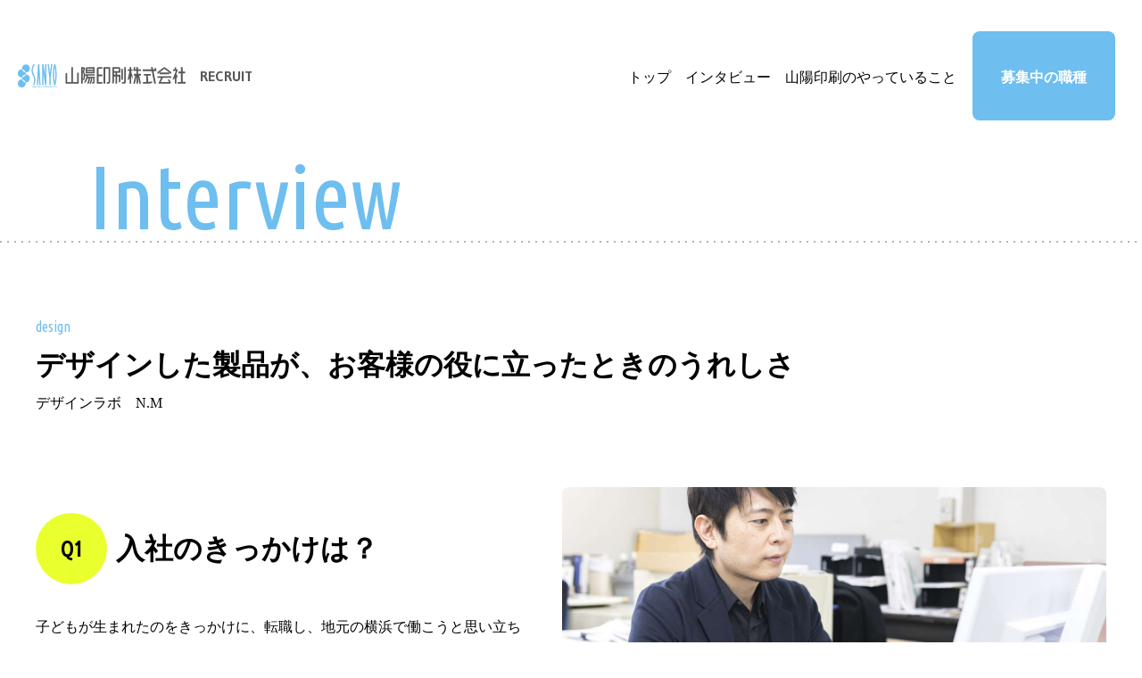

--- FILE ---
content_type: text/html; charset=UTF-8
request_url: https://www.sanyoprint.co.jp/recruit/interview02/
body_size: 7428
content:


<!doctype html>
<html lang="ja">

<head>
    
  <!-- Google Analytics -->
  <script async src="https://www.googletagmanager.com/gtag/js?id=G-KCB74F9EK9"></script>
  <script>
    window.dataLayer = window.dataLayer || [];

    function gtag() {
      dataLayer.push(arguments);
    }
    gtag('js', new Date());

    gtag('config', 'G-KCB74F9EK9');
    gtag('config', 'UA-12315567-3');
  </script>


  
<meta http-equiv="Content-Type" content="text/html;charset=UTF-8">
<meta name="viewport" content="width=device-width, initial-scale=1">
<meta http-equiv="X-UA-Compatible" content="IE=edge">
<link rel="canonical" href="https://www.sanyoprint.co.jp/recruit/interview02/">



      <title>デザインした製品が、お客様の役に立ったときのうれしさ | 採用情報 | 横浜市の山陽印刷株式会社</title>
    <meta property="og:title" content="デザインした製品が、お客様の役に立ったときのうれしさ | 採用情報 | 横浜市の山陽印刷株式会社">
    <meta name="twitter:title" content="デザインした製品が、お客様の役に立ったときのうれしさ | 採用情報 | 横浜市の山陽印刷株式会社">
        <meta name="description" content="私たちはチラシやカタログなど各種販促グッズ、学校案内・会社案内・社内報などの印刷物だけでなく、ホームページ制作や動画制作で皆さまの問題解決をお手伝いする横浜の印刷会社です。">
    <meta property="og:description" content="私たちはチラシやカタログなど各種販促グッズ、学校案内・会社案内・社内報などの印刷物だけでなく、ホームページ制作や動画制作で皆さまの問題解決をお手伝いする横浜の印刷会社です。">
    <meta name="twitter:description" content="">
    <meta name="twitter:description" content="私たちはチラシやカタログなど各種販促グッズ、学校案内・会社案内・社内報などの印刷物だけでなく、ホームページ制作や動画制作で皆さまの問題解決をお手伝いする横浜の印刷会社です。">
  

  <meta property="og:image" content="/assets/img/ogp/ogp.jpg">
  <meta name="twitter:image" content="/assets/img/ogp/ogp.jpg">

<meta property="og:locale" content="ja_JP">
<meta property="og:url" content="/recruit/interview02/">
<meta property="og:site_name" content="横浜市の山陽印刷株式会社">
<meta property="og:type" content="article">
<meta name="twitter:card" content="summary_large_image">
  <meta name='robots' content='max-image-preview:large' />
<style id='wp-img-auto-sizes-contain-inline-css' type='text/css'>
img:is([sizes=auto i],[sizes^="auto," i]){contain-intrinsic-size:3000px 1500px}
/*# sourceURL=wp-img-auto-sizes-contain-inline-css */
</style>
<style id='wp-block-library-inline-css' type='text/css'>
:root{--wp-block-synced-color:#7a00df;--wp-block-synced-color--rgb:122,0,223;--wp-bound-block-color:var(--wp-block-synced-color);--wp-editor-canvas-background:#ddd;--wp-admin-theme-color:#007cba;--wp-admin-theme-color--rgb:0,124,186;--wp-admin-theme-color-darker-10:#006ba1;--wp-admin-theme-color-darker-10--rgb:0,107,160.5;--wp-admin-theme-color-darker-20:#005a87;--wp-admin-theme-color-darker-20--rgb:0,90,135;--wp-admin-border-width-focus:2px}@media (min-resolution:192dpi){:root{--wp-admin-border-width-focus:1.5px}}.wp-element-button{cursor:pointer}:root .has-very-light-gray-background-color{background-color:#eee}:root .has-very-dark-gray-background-color{background-color:#313131}:root .has-very-light-gray-color{color:#eee}:root .has-very-dark-gray-color{color:#313131}:root .has-vivid-green-cyan-to-vivid-cyan-blue-gradient-background{background:linear-gradient(135deg,#00d084,#0693e3)}:root .has-purple-crush-gradient-background{background:linear-gradient(135deg,#34e2e4,#4721fb 50%,#ab1dfe)}:root .has-hazy-dawn-gradient-background{background:linear-gradient(135deg,#faaca8,#dad0ec)}:root .has-subdued-olive-gradient-background{background:linear-gradient(135deg,#fafae1,#67a671)}:root .has-atomic-cream-gradient-background{background:linear-gradient(135deg,#fdd79a,#004a59)}:root .has-nightshade-gradient-background{background:linear-gradient(135deg,#330968,#31cdcf)}:root .has-midnight-gradient-background{background:linear-gradient(135deg,#020381,#2874fc)}:root{--wp--preset--font-size--normal:16px;--wp--preset--font-size--huge:42px}.has-regular-font-size{font-size:1em}.has-larger-font-size{font-size:2.625em}.has-normal-font-size{font-size:var(--wp--preset--font-size--normal)}.has-huge-font-size{font-size:var(--wp--preset--font-size--huge)}.has-text-align-center{text-align:center}.has-text-align-left{text-align:left}.has-text-align-right{text-align:right}.has-fit-text{white-space:nowrap!important}#end-resizable-editor-section{display:none}.aligncenter{clear:both}.items-justified-left{justify-content:flex-start}.items-justified-center{justify-content:center}.items-justified-right{justify-content:flex-end}.items-justified-space-between{justify-content:space-between}.screen-reader-text{border:0;clip-path:inset(50%);height:1px;margin:-1px;overflow:hidden;padding:0;position:absolute;width:1px;word-wrap:normal!important}.screen-reader-text:focus{background-color:#ddd;clip-path:none;color:#444;display:block;font-size:1em;height:auto;left:5px;line-height:normal;padding:15px 23px 14px;text-decoration:none;top:5px;width:auto;z-index:100000}html :where(.has-border-color){border-style:solid}html :where([style*=border-top-color]){border-top-style:solid}html :where([style*=border-right-color]){border-right-style:solid}html :where([style*=border-bottom-color]){border-bottom-style:solid}html :where([style*=border-left-color]){border-left-style:solid}html :where([style*=border-width]){border-style:solid}html :where([style*=border-top-width]){border-top-style:solid}html :where([style*=border-right-width]){border-right-style:solid}html :where([style*=border-bottom-width]){border-bottom-style:solid}html :where([style*=border-left-width]){border-left-style:solid}html :where(img[class*=wp-image-]){height:auto;max-width:100%}:where(figure){margin:0 0 1em}html :where(.is-position-sticky){--wp-admin--admin-bar--position-offset:var(--wp-admin--admin-bar--height,0px)}@media screen and (max-width:600px){html :where(.is-position-sticky){--wp-admin--admin-bar--position-offset:0px}}

/*# sourceURL=wp-block-library-inline-css */
</style><style id='global-styles-inline-css' type='text/css'>
:root{--wp--preset--aspect-ratio--square: 1;--wp--preset--aspect-ratio--4-3: 4/3;--wp--preset--aspect-ratio--3-4: 3/4;--wp--preset--aspect-ratio--3-2: 3/2;--wp--preset--aspect-ratio--2-3: 2/3;--wp--preset--aspect-ratio--16-9: 16/9;--wp--preset--aspect-ratio--9-16: 9/16;--wp--preset--color--black: #000000;--wp--preset--color--cyan-bluish-gray: #abb8c3;--wp--preset--color--white: #ffffff;--wp--preset--color--pale-pink: #f78da7;--wp--preset--color--vivid-red: #cf2e2e;--wp--preset--color--luminous-vivid-orange: #ff6900;--wp--preset--color--luminous-vivid-amber: #fcb900;--wp--preset--color--light-green-cyan: #7bdcb5;--wp--preset--color--vivid-green-cyan: #00d084;--wp--preset--color--pale-cyan-blue: #8ed1fc;--wp--preset--color--vivid-cyan-blue: #0693e3;--wp--preset--color--vivid-purple: #9b51e0;--wp--preset--gradient--vivid-cyan-blue-to-vivid-purple: linear-gradient(135deg,rgb(6,147,227) 0%,rgb(155,81,224) 100%);--wp--preset--gradient--light-green-cyan-to-vivid-green-cyan: linear-gradient(135deg,rgb(122,220,180) 0%,rgb(0,208,130) 100%);--wp--preset--gradient--luminous-vivid-amber-to-luminous-vivid-orange: linear-gradient(135deg,rgb(252,185,0) 0%,rgb(255,105,0) 100%);--wp--preset--gradient--luminous-vivid-orange-to-vivid-red: linear-gradient(135deg,rgb(255,105,0) 0%,rgb(207,46,46) 100%);--wp--preset--gradient--very-light-gray-to-cyan-bluish-gray: linear-gradient(135deg,rgb(238,238,238) 0%,rgb(169,184,195) 100%);--wp--preset--gradient--cool-to-warm-spectrum: linear-gradient(135deg,rgb(74,234,220) 0%,rgb(151,120,209) 20%,rgb(207,42,186) 40%,rgb(238,44,130) 60%,rgb(251,105,98) 80%,rgb(254,248,76) 100%);--wp--preset--gradient--blush-light-purple: linear-gradient(135deg,rgb(255,206,236) 0%,rgb(152,150,240) 100%);--wp--preset--gradient--blush-bordeaux: linear-gradient(135deg,rgb(254,205,165) 0%,rgb(254,45,45) 50%,rgb(107,0,62) 100%);--wp--preset--gradient--luminous-dusk: linear-gradient(135deg,rgb(255,203,112) 0%,rgb(199,81,192) 50%,rgb(65,88,208) 100%);--wp--preset--gradient--pale-ocean: linear-gradient(135deg,rgb(255,245,203) 0%,rgb(182,227,212) 50%,rgb(51,167,181) 100%);--wp--preset--gradient--electric-grass: linear-gradient(135deg,rgb(202,248,128) 0%,rgb(113,206,126) 100%);--wp--preset--gradient--midnight: linear-gradient(135deg,rgb(2,3,129) 0%,rgb(40,116,252) 100%);--wp--preset--font-size--small: 13px;--wp--preset--font-size--medium: 20px;--wp--preset--font-size--large: 36px;--wp--preset--font-size--x-large: 42px;--wp--preset--spacing--20: 0.44rem;--wp--preset--spacing--30: 0.67rem;--wp--preset--spacing--40: 1rem;--wp--preset--spacing--50: 1.5rem;--wp--preset--spacing--60: 2.25rem;--wp--preset--spacing--70: 3.38rem;--wp--preset--spacing--80: 5.06rem;--wp--preset--shadow--natural: 6px 6px 9px rgba(0, 0, 0, 0.2);--wp--preset--shadow--deep: 12px 12px 50px rgba(0, 0, 0, 0.4);--wp--preset--shadow--sharp: 6px 6px 0px rgba(0, 0, 0, 0.2);--wp--preset--shadow--outlined: 6px 6px 0px -3px rgb(255, 255, 255), 6px 6px rgb(0, 0, 0);--wp--preset--shadow--crisp: 6px 6px 0px rgb(0, 0, 0);}:where(.is-layout-flex){gap: 0.5em;}:where(.is-layout-grid){gap: 0.5em;}body .is-layout-flex{display: flex;}.is-layout-flex{flex-wrap: wrap;align-items: center;}.is-layout-flex > :is(*, div){margin: 0;}body .is-layout-grid{display: grid;}.is-layout-grid > :is(*, div){margin: 0;}:where(.wp-block-columns.is-layout-flex){gap: 2em;}:where(.wp-block-columns.is-layout-grid){gap: 2em;}:where(.wp-block-post-template.is-layout-flex){gap: 1.25em;}:where(.wp-block-post-template.is-layout-grid){gap: 1.25em;}.has-black-color{color: var(--wp--preset--color--black) !important;}.has-cyan-bluish-gray-color{color: var(--wp--preset--color--cyan-bluish-gray) !important;}.has-white-color{color: var(--wp--preset--color--white) !important;}.has-pale-pink-color{color: var(--wp--preset--color--pale-pink) !important;}.has-vivid-red-color{color: var(--wp--preset--color--vivid-red) !important;}.has-luminous-vivid-orange-color{color: var(--wp--preset--color--luminous-vivid-orange) !important;}.has-luminous-vivid-amber-color{color: var(--wp--preset--color--luminous-vivid-amber) !important;}.has-light-green-cyan-color{color: var(--wp--preset--color--light-green-cyan) !important;}.has-vivid-green-cyan-color{color: var(--wp--preset--color--vivid-green-cyan) !important;}.has-pale-cyan-blue-color{color: var(--wp--preset--color--pale-cyan-blue) !important;}.has-vivid-cyan-blue-color{color: var(--wp--preset--color--vivid-cyan-blue) !important;}.has-vivid-purple-color{color: var(--wp--preset--color--vivid-purple) !important;}.has-black-background-color{background-color: var(--wp--preset--color--black) !important;}.has-cyan-bluish-gray-background-color{background-color: var(--wp--preset--color--cyan-bluish-gray) !important;}.has-white-background-color{background-color: var(--wp--preset--color--white) !important;}.has-pale-pink-background-color{background-color: var(--wp--preset--color--pale-pink) !important;}.has-vivid-red-background-color{background-color: var(--wp--preset--color--vivid-red) !important;}.has-luminous-vivid-orange-background-color{background-color: var(--wp--preset--color--luminous-vivid-orange) !important;}.has-luminous-vivid-amber-background-color{background-color: var(--wp--preset--color--luminous-vivid-amber) !important;}.has-light-green-cyan-background-color{background-color: var(--wp--preset--color--light-green-cyan) !important;}.has-vivid-green-cyan-background-color{background-color: var(--wp--preset--color--vivid-green-cyan) !important;}.has-pale-cyan-blue-background-color{background-color: var(--wp--preset--color--pale-cyan-blue) !important;}.has-vivid-cyan-blue-background-color{background-color: var(--wp--preset--color--vivid-cyan-blue) !important;}.has-vivid-purple-background-color{background-color: var(--wp--preset--color--vivid-purple) !important;}.has-black-border-color{border-color: var(--wp--preset--color--black) !important;}.has-cyan-bluish-gray-border-color{border-color: var(--wp--preset--color--cyan-bluish-gray) !important;}.has-white-border-color{border-color: var(--wp--preset--color--white) !important;}.has-pale-pink-border-color{border-color: var(--wp--preset--color--pale-pink) !important;}.has-vivid-red-border-color{border-color: var(--wp--preset--color--vivid-red) !important;}.has-luminous-vivid-orange-border-color{border-color: var(--wp--preset--color--luminous-vivid-orange) !important;}.has-luminous-vivid-amber-border-color{border-color: var(--wp--preset--color--luminous-vivid-amber) !important;}.has-light-green-cyan-border-color{border-color: var(--wp--preset--color--light-green-cyan) !important;}.has-vivid-green-cyan-border-color{border-color: var(--wp--preset--color--vivid-green-cyan) !important;}.has-pale-cyan-blue-border-color{border-color: var(--wp--preset--color--pale-cyan-blue) !important;}.has-vivid-cyan-blue-border-color{border-color: var(--wp--preset--color--vivid-cyan-blue) !important;}.has-vivid-purple-border-color{border-color: var(--wp--preset--color--vivid-purple) !important;}.has-vivid-cyan-blue-to-vivid-purple-gradient-background{background: var(--wp--preset--gradient--vivid-cyan-blue-to-vivid-purple) !important;}.has-light-green-cyan-to-vivid-green-cyan-gradient-background{background: var(--wp--preset--gradient--light-green-cyan-to-vivid-green-cyan) !important;}.has-luminous-vivid-amber-to-luminous-vivid-orange-gradient-background{background: var(--wp--preset--gradient--luminous-vivid-amber-to-luminous-vivid-orange) !important;}.has-luminous-vivid-orange-to-vivid-red-gradient-background{background: var(--wp--preset--gradient--luminous-vivid-orange-to-vivid-red) !important;}.has-very-light-gray-to-cyan-bluish-gray-gradient-background{background: var(--wp--preset--gradient--very-light-gray-to-cyan-bluish-gray) !important;}.has-cool-to-warm-spectrum-gradient-background{background: var(--wp--preset--gradient--cool-to-warm-spectrum) !important;}.has-blush-light-purple-gradient-background{background: var(--wp--preset--gradient--blush-light-purple) !important;}.has-blush-bordeaux-gradient-background{background: var(--wp--preset--gradient--blush-bordeaux) !important;}.has-luminous-dusk-gradient-background{background: var(--wp--preset--gradient--luminous-dusk) !important;}.has-pale-ocean-gradient-background{background: var(--wp--preset--gradient--pale-ocean) !important;}.has-electric-grass-gradient-background{background: var(--wp--preset--gradient--electric-grass) !important;}.has-midnight-gradient-background{background: var(--wp--preset--gradient--midnight) !important;}.has-small-font-size{font-size: var(--wp--preset--font-size--small) !important;}.has-medium-font-size{font-size: var(--wp--preset--font-size--medium) !important;}.has-large-font-size{font-size: var(--wp--preset--font-size--large) !important;}.has-x-large-font-size{font-size: var(--wp--preset--font-size--x-large) !important;}
/*# sourceURL=global-styles-inline-css */
</style>

<style id='classic-theme-styles-inline-css' type='text/css'>
/*! This file is auto-generated */
.wp-block-button__link{color:#fff;background-color:#32373c;border-radius:9999px;box-shadow:none;text-decoration:none;padding:calc(.667em + 2px) calc(1.333em + 2px);font-size:1.125em}.wp-block-file__button{background:#32373c;color:#fff;text-decoration:none}
/*# sourceURL=/wp-includes/css/classic-themes.min.css */
</style>
<link rel='stylesheet' id='addtoany-css' href='https://www.sanyoprint.co.jp/appsanyo/wp-content/plugins/add-to-any/addtoany.min.css?ver=1.16' type='text/css' media='all' />
<style id='addtoany-inline-css' type='text/css'>
.addtoany_content{
	margin-top: 40px;
}
/*# sourceURL=addtoany-inline-css */
</style>
<script  id="addtoany-core-js-before">
/* <![CDATA[ */
window.a2a_config=window.a2a_config||{};a2a_config.callbacks=[];a2a_config.overlays=[];a2a_config.templates={};a2a_localize = {
	Share: "共有",
	Save: "ブックマーク",
	Subscribe: "購読",
	Email: "メール",
	Bookmark: "ブックマーク",
	ShowAll: "すべて表示する",
	ShowLess: "小さく表示する",
	FindServices: "サービスを探す",
	FindAnyServiceToAddTo: "追加するサービスを今すぐ探す",
	PoweredBy: "Powered by",
	ShareViaEmail: "メールでシェアする",
	SubscribeViaEmail: "メールで購読する",
	BookmarkInYourBrowser: "ブラウザにブックマーク",
	BookmarkInstructions: "このページをブックマークするには、 Ctrl+D または \u2318+D を押下。",
	AddToYourFavorites: "お気に入りに追加",
	SendFromWebOrProgram: "任意のメールアドレスまたはメールプログラムから送信",
	EmailProgram: "メールプログラム",
	More: "詳細&#8230;",
	ThanksForSharing: "共有ありがとうございます !",
	ThanksForFollowing: "フォローありがとうございます !"
};


//# sourceURL=addtoany-core-js-before
/* ]]> */
</script>
<script  async src="https://static.addtoany.com/menu/page.js" id="addtoany-core-js"></script>
<script  src="https://www.sanyoprint.co.jp/appsanyo/wp-includes/js/jquery/jquery.min.js?ver=3.7.1" id="jquery-core-js"></script>
<script  src="https://www.sanyoprint.co.jp/appsanyo/wp-includes/js/jquery/jquery-migrate.min.js?ver=3.4.1" id="jquery-migrate-js"></script>
<script  async src="https://www.sanyoprint.co.jp/appsanyo/wp-content/plugins/add-to-any/addtoany.min.js?ver=1.1" id="addtoany-jquery-js"></script>
<link rel="https://api.w.org/" href="https://www.sanyoprint.co.jp/wp-json/" /><link rel="alternate" title="JSON" type="application/json" href="https://www.sanyoprint.co.jp/wp-json/wp/v2/pages/462" />
  <!-- css -->
  <link rel="stylesheet"  href="/style_recruit.min.css">
  <!-- favicon -->
  <link rel="shortcut icon" href="/favicon.ico" />
  <link rel="apple-touch-icon" sizes="180x180" href="/apple-touch-icon.png">
  <link rel="icon" type="image/png" sizes="16x16" href="/android-chrome-256x256.png">

</head>
<body>

  
<header>
        <div class="l-header">
            <button type="button" title="メニューの開閉をする" class="btn-mn">
        <span class="humburger rotation">
          <span class="top"></span>
          <span class="middle"></span>
          <span class="bottom"></span>
        </span><!-- /.humburger-->
      </button>
      <div class="logo-wrapper">
        <h1 class="logo">
          <a href="/">
            <img src="/assets/img/layout/logo.svg" width="250" height="34" alt="山陽印刷株式会社ロゴ">
          </a>
        </h1>
        <p class="skip-nav">
          <a href="#main" class="skip-link">このページの本文へ</a>
        </p>
        <span>RECRUIT</span>
      </div>
      <nav>
        <div class="l-nav">
          <div class="nav">
            <ul>
              <li>
                <a href="/recruit/">
                  トップ
                </a>
              </li>
              <li>
                                    <a href="/recruit#interview">
                                        インタビュー
                    </a>
              </li>
              <li>
                                    <a href="/recruit#business">
                                        ⼭陽印刷のやっていること
                    </a>
              </li>
              <li class="nav-cv">
                                  <a href="/recruit#entry">募集中の職種</a>
                                </li>
            </ul>
          </div>
        </div><!-- /.l-nav-->
      </nav>
      </div>
</header>


  <main class="l-main" id="main">
    <section class="sec recruit-cont">

      <h2 class="en-int-title-static">Interview</h2>

      <span class="border-dashed full bottom"></span>

      <div class="container wide">
        <div class="interview-heading">
          <span class="en-heading">design</span>
          <h3>
            デザインした製品が、お客様の役に立ったときのうれしさ
          </h3>
          <p>デザインラボ　N.M</p>
        </div>
      </div>

      <div class="interview-thumb">
        <div class="thumb">
          <img src="/assets/img/recruit/int02_01.jpg" alt="">
        </div>
        <div class="outline">
          <h3 class="int-inner">
            <span class="en-question">Q1</span>入社のきっかけは？
          </h3>
          <p class="answer">
            子どもが生まれたのをきっかけに、転職し、地元の横浜で働こうと思い立ちました。その中でもディレクターとしてのキャリアを積むに当たって幅広い経験ができそうだと思ったこと、印刷会社の制作部にとどまらず、いずれは制作プロダクションとして稼働させたいというビジョンに惹かれて入社しました。
          </p>
        </div>
      </div>

      <span class="border-dashed"></span>

      <div class="interview-thumb">
        <div class="thumb">
          <img src="/assets/img/recruit/int02_02.jpg" alt="">
        </div>
        <div class="outline">
          <h3 class="int-inner">
            <span class="en-question">Q2</span>どんな仕事をしている？
          </h3>
          <p class="answer">
            グラフィックデザインチームのディレクター兼責任者を務めています。課内に入ってくるデザイン案件の進捗管理等を行うほか、お客様のご要望や考えを引き出し、社内外のデザイナーやカメラマン・ライターなどのスタッフをまとめながら、ご要望をカタチに変えてゆくのが仕事です。
          </p>
        </div>
      </div>

      <span class="border-dashed left"></span>

      <div class="interview-thumb">
        <div class="thumb">
          <img src="/assets/img/recruit/int02_03.jpg" alt="">
        </div>
        <div class="outline">
          <h3 class="int-inner">
            <span class="en-question">Q3</span>どんな時にやりがいを感じる？
          </h3>
          <p class="answer">
            それはやはり、お客様に喜ばれた時ですね。単なる仕上がりの話ではなく、「問い合わせが増えた」「売り上げが上がった」など、お客様に何かしらの良い結果をもたらすことができた時が最高です。
          </p>
        </div>
      </div>

      <span class="border-dashed"></span>

      <div class="interview-thumb">
        <div class="thumb">
          <img src="/assets/img/recruit/int02_04.jpg" alt="">
        </div>
        <div class="outline">
          <h3 class="int-inner">
            <span class="en-question">Q4</span>山陽印刷ってどんな会社？
          </h3>
          <p class="answer">
            年功序列ではなく、若手であろうとも、思考と行動がともなっていれば活躍できる職場です。言われたことを忠実にこなすことが得意な人には厳しいかもしれませんが、論理的な思考力と自分から考えて行動に移せる力を持っている人、またはそういう力を身につけていきたい人にとっては、非常にやりがいのある環境だと思います。
          </p>
        </div>
      </div>

      <span class="border-dashed left"></span>

    </section>

  </main>

  
<footer>
  <address>
    <div class="l-address">
      <button type="button" class="pagetop" title="ページの上部に戻る">
        <i class="icon-arrow02"></i>
      </button>
      <div class="footer-logo">
        <img src="/assets/img/layout/logo.svg" width="250" height="34" alt="山陽印刷株式会社ロゴ">
      </div>
      <div class="footer-info">
        <p class="address">
          〒236-0004　横浜市金沢区福浦2-1-13<br>
          TEL: 045-785-3434(代)
        </p>
      </div>
      <ul class="marks">
        <li>
          <img src="/assets/img/layout/yokohama.png" width="68" height="76" alt="YOKOHAMA">
        </li>
        <li>
          <img src="/assets/img/layout/pmark.png" width="82" height="82" alt="プライバシーマーク">
        </li>
      </ul>
      <p class="copyright" lang="en">(C) SANYO PRINT Co.,Ltd.</p>
    </div><!-- /.l-address -->
  </address>
</footer>

<script type="speculationrules">
{"prefetch":[{"source":"document","where":{"and":[{"href_matches":"/*"},{"not":{"href_matches":["/appsanyo/wp-*.php","/appsanyo/wp-admin/*","/appsanyo/wp-content/uploads/*","/appsanyo/wp-content/*","/appsanyo/wp-content/plugins/*","/appsanyo/wp-content/themes/sanyoprint/*","/*\\?(.+)"]}},{"not":{"selector_matches":"a[rel~=\"nofollow\"]"}},{"not":{"selector_matches":".no-prefetch, .no-prefetch a"}}]},"eagerness":"conservative"}]}
</script>

<script src="//ajax.googleapis.com/ajax/libs/jquery/3.5.1/jquery.min.js"></script>
<script src="/assets/js/icons.js"></script>
<script src="/assets/js/slick.min.js"></script>
<script src="/assets/js/common.js"></script>
</body>

</html>

--- FILE ---
content_type: text/css
request_url: https://www.sanyoprint.co.jp/style_recruit.min.css
body_size: 24409
content:
@charset "UTF-8";

@import url(https://fonts.googleapis.com/css2?family=Gudea:wght@400;700&display=swap);@import url(https://fonts.googleapis.com/css2?family=Ubuntu+Condensed&display=swap);a,abbr,acronym,address,applet,article,aside,audio,b,big,blockquote,body,canvas,caption,center,cite,code,dd,del,details,dfn,div,dl,dt,em,embed,fieldset,figcaption,figure,footer,form,h1,h2,h3,h4,h5,h6,header,hgroup,html,i,iframe,img,ins,kbd,label,legend,li,mark,menu,nav,object,ol,output,p,pre,q,ruby,s,samp,section,small,span,strike,strong,sub,summary,sup,table,tbody,td,tfoot,th,thead,time,tr,tt,u,ul,var,video{margin:0;padding:0;border:0;font:inherit;font-size:100%;vertical-align:baseline}article,aside,details,figcaption,figure,footer,header,hgroup,main,menu,nav,section{display:block}body{line-height:1}ol,ul{list-style:none}blockquote,q{quotes:none}blockquote:after,blockquote:before,q:after,q:before{content:'';content:none}table{border-collapse:collapse;border-spacing:0}button{margin:0;padding:0;border:none;font:inherit;font-size:100%;vertical-align:baseline}main{display:block}*,::after,::before{-webkit-box-sizing:border-box;box-sizing:border-box}body{-webkit-overflow-scrolling:touch;word-wrap:break-word;padding-top:170px;background:#fff;color:#000;font-family:'游ゴシック','Yu Gothic','游ゴシック体',YuGothic,'ヒラギノ角ゴ Pro W3','Hiragino Kaku Gothic Pro','ＭＳ Ｐ明朝','ＭＳ 明朝',serif;line-height:1.8;word-break:break-all;overflow-wrap:break-word}body.hidden{overflow:hidden}@media screen and (max-width:1000px){body{padding-top:0}}img{display:block;width:100%;height:auto}a{color:#6ebef0;-webkit-transition:all .3s ease 0s;transition:all .3s ease 0s}a:link{text-decoration:none}a:focus,a:hover{opacity:.6}@media screen and (max-width:1000px){a:focus,a:hover{background:0 0;text-decoration:none;opacity:1}}a:visited{color:#000;opacity:1}a>img{display:block;-webkit-transition:all .3s ease 0s;transition:all .3s ease 0s}a>img:active,a>img:focus,a>img:hover{opacity:.6}@media screen and (max-width:1000px){a>img:active,a>img:focus,a>img:hover{opacity:1}}@media screen and (max-width:1000px){a a:active,a a:focus{opacity:1}}sup{font-size:.5em;vertical-align:top}iframe{vertical-align:bottom}ul.basic{margin:1em 0;padding-left:1em;list-style:disc}ul.basic li{margin-bottom:.8em}ul.basic li:last-of-type{margin-bottom:0}ul.basic p{margin-bottom:2em}ul.upper-latin{margin-left:2em;list-style:upper-latin}ul.upper-latin li{margin-bottom:.8em}ul.list{display:-webkit-box;display:-webkit-flex;display:-ms-flexbox;display:flex;-webkit-flex-wrap:wrap;-ms-flex-wrap:wrap;flex-wrap:wrap;margin:-20px}ul.list>li{padding:20px}@media screen and (max-width:1000px){ul.list{margin:-10px 0;padding-right:10px;padding-left:10px}ul.list>li{padding:10px}}ul.list-item li{width:33.33333%}@media screen and (max-width:1000px){ul.list-item li{width:50%}}ul.list-item li dl dt{margin-bottom:10px}ul.list-item li dl dd{text-align:center}@media screen and (max-width:1000px){ul.list-item li dl dd{font-size:calc(14 / 16 * 1rem)}}ul.content-list{display:-webkit-box;display:-webkit-flex;display:-ms-flexbox;display:flex;-webkit-flex-wrap:wrap;-ms-flex-wrap:wrap;flex-wrap:wrap;margin:-20px}@media screen and (max-width:1000px){ul.content-list{margin:-10px 0}}ul.content-list li{width:50%;padding:20px}@media screen and (max-width:1000px){ul.content-list li{width:100%;padding:10px 20px}}ul.content-list li dl dt{margin-bottom:10px}ul.content-list li.content-wide{width:100%}ul.content-list li.content-wide dl{display:-webkit-box;display:-webkit-flex;display:-ms-flexbox;display:flex;-webkit-flex-wrap:wrap;-ms-flex-wrap:wrap;flex-wrap:wrap;margin-right:-20px;margin-left:-20px}ul.content-list li.content-wide dl dd,ul.content-list li.content-wide dl dt{width:50%;padding-right:20px;padding-left:20px}@media screen and (max-width:1000px){ul.content-list li.content-wide dl dd,ul.content-list li.content-wide dl dt{width:100%}}ul.list-point>li{display:-webkit-box;display:-webkit-flex;display:-ms-flexbox;display:flex;-webkit-box-align:start;-webkit-align-items:flex-start;-ms-flex-align:start;align-items:flex-start;margin-bottom:1.5em}ul.list-point>li i{margin-top:5px;margin-right:.8em;color:#436e88}ul.list-point>li span{-webkit-box-flex:1;-webkit-flex:1;-ms-flex:1;flex:1}ul.list-point.bright i{color:#6ebef0}ul.list-point.thin>li{display:-webkit-box;display:-webkit-flex;display:-ms-flexbox;display:flex;-webkit-box-align:start;-webkit-align-items:flex-start;-ms-flex-align:start;align-items:flex-start;margin-bottom:.5em}ul.list-5-col>li{width:20%}@media screen and (max-width:1000px){ul.list-5-col>li{width:50%}}ul.list-2-col>li{width:50%}@media screen and (max-width:1000px){ul.list-2-col>li{width:100%}}ul.list-3-col>li{width:33.33333%}@media screen and (max-width:1000px){ul.list-3-col>li{width:100%}}ul.list-1-col>li{width:100%}@media screen and (max-width:1000px){ul.list-1-col>li{width:100%}}ul.narrow{margin-top:-5px;margin-bottom:-5px}ul.narrow>li{margin-bottom:0;padding:5px 20px}@media screen and (max-width:1000px){ul.narrow>li{padding:5px 10px}}ol.basic{margin:1em 0;padding-left:2em;list-style:decimal}ol.basic li{margin-bottom:.8em}ol.basic li:last-of-type{margin-bottom:0}ol.brackets>li{position:relative;padding-left:1.5em;list-style-type:none;counter-increment:cnt}ol.brackets>li::before{position:absolute;top:0;left:0;border:solid 1px #000;content:"(" counter(cnt) ")"}ol.brackets-circle>li{position:relative;padding-left:1.5em;list-style-type:none;counter-increment:cnt}ol.brackets-circle>li::before{display:-webkit-box;display:-webkit-flex;display:-ms-flexbox;display:flex;position:absolute;top:5px;left:0;-webkit-box-align:center;-webkit-align-items:center;-ms-flex-align:center;align-items:center;-webkit-box-pack:center;-webkit-justify-content:center;-ms-flex-pack:center;justify-content:center;width:18px;height:18px;border:solid 1px rgba(0,0,0,.6);border-radius:100%;font-size:calc(12 / 16 * 1rem);line-height:1;content:counter(cnt)}table.default{width:100%;border-top:dashed 1px #707070}table.default caption{font-weight:700;text-align:left}table.default thead th{background:rgba(110,190,240,.2)}table.default td,table.default th{padding:1em;border-bottom:dashed 1px #707070}@media screen and (max-width:1000px){table.default td,table.default th{padding:.75em}}table.default th{position:relative;padding-right:3em}table.default th::after{display:block;position:absolute;top:10px;right:0;width:1px;height:calc(100% - 20px);border-right:dashed 1px #707070;content:''}table.slim td,table.slim th{padding:.5em}table.th20 th{width:20%}table.th30 th{width:30%}table.th40 th{width:30%}table.th50 th{width:50%}table.th60 th{width:60%}table.th70 th{width:70%}@media screen and (max-width:1000px){table.horizontal td,table.horizontal th{width:100%;float:left}table.horizontal th{padding-right:1em;border-bottom:dashed 1px rgba(112,112,112,.2)}table.horizontal th::after{content:none}table.horizontal dl{display:block}table.horizontal dl dd,table.horizontal dl dt{width:100%}}table.th-v-a-m th{vertical-align:middle}table.th-wb-ka th{word-break:keep-all}table.th-ws-nw th{white-space:nowrap}table.th-t-a-l th{text-align:left}table.td-t-a-c td{text-align:center}@media screen and (max-width:1000px){table.td-t-a-c-sp td{text-align:center}}dl.table-inner{display:-webkit-box;display:-webkit-flex;display:-ms-flexbox;display:flex;-webkit-flex-wrap:wrap;-ms-flex-wrap:wrap;flex-wrap:wrap}dl.dt-20 dt{width:20%}dl.dt-20 dd{width:80%}.table-wrapper{overflow-x:auto}@media screen and (max-width:1000px){.table-wrapper table{width:150%}}[class*=icon-],[class^=icon-]{display:-webkit-box;display:-webkit-flex;display:-ms-flexbox;display:flex;-webkit-box-align:center;-webkit-align-items:center;-ms-flex-align:center;align-items:center;-webkit-box-pack:center;-webkit-justify-content:center;-ms-flex-pack:center;justify-content:center;width:1em}.icon{width:100%;height:100%;line-height:1}@media all and (-ms-high-contrast:none){.icon,::-ms-backdrop{width:1em;height:1em}}.ic-s{width:.6em}.ic-s>.icon{width:.6em;height:.6em}.ic-before{margin-right:.5em}.ic-after{margin-left:.5em}.ic-rotate90 .icon{-webkit-transform:rotate(90deg);transform:rotate(90deg)}.ic-rotate180 .icon{-webkit-transform:rotate(180deg);transform:rotate(180deg)}.ic-horizontal .icon{-webkit-transform:scale(-1,1);transform:scale(-1,1)}.ic-tel .icon{height:.8em}.icon-pdf{color:#c25454}.icon-pdf .icon{height:1em}@media screen and (max-width:1000px){input[type=button],input[type=submit]{-webkit-box-sizing:content-box;-webkit-appearance:none;-moz-appearance:button;appearance:button;-webkit-box-sizing:border-box;box-sizing:border-box;border:none;border-radius:80px}input[type=button]::-webkit-search-decoration,input[type=submit]::-webkit-search-decoration{display:none}input[type=button]:focus,input[type=submit]:focus{outline-offset:-2px}}.btn{display:-webkit-inline-box;display:-webkit-inline-flex;display:-ms-inline-flexbox;display:inline-flex;-webkit-box-align:center;-webkit-align-items:center;-ms-flex-align:center;align-items:center;-webkit-box-pack:center;-webkit-justify-content:center;-ms-flex-pack:center;justify-content:center;padding:.6em 1.5em;border:none;color:#6ebef0;line-height:1.1;text-decoration:none!important;cursor:pointer;-webkit-transition:all .3s ease 0s;transition:all .3s ease 0s}@media screen and (max-width:600px){.btn{padding:.6em 1.5em .7em;font-size:calc(16 / 16 * 1rem)}}.btn:focus,.btn:hover{background:#6ebef0;color:#fff;text-decoration:none}@media screen and (max-width:1000px){.btn:focus,.btn:hover{background:inherit;color:inherit}}.btn.btn-large{padding:1em}.btn.btn-default{background:#f6f6f6;color:#000}.btn.btn-base{background:#f6f6f6;color:#fff}.btn.btn-conversion{-webkit-box-pack:center;-webkit-justify-content:center;-ms-flex-pack:center;justify-content:center;padding:1.2em 1.5em;border-radius:8px;background:#6ebef0;color:#fff;font-weight:700;line-height:1.5;text-align:center;-webkit-transition:all .3s ease 0s;transition:all .3s ease 0s}.btn.btn-conversion.small{padding:.3em 1.5em}.btn.btn-conversion:hover{background-position-y:0}@media screen and (max-width:1000px){.btn.btn-conversion:hover{background-position-y:100%}}.btn.btn-action{background:#eaff2e;color:#fff}.btn.btn-back{background:0 0;color:#000}.btn.btn-back:focus,.btn.btn-back:hover{background:#f6f6f6;color:#000}@media screen and (max-width:1000px){.btn.btn-back:focus,.btn.btn-back:hover{background:0 0;opacity:1}}.btn.btn-skelton{border:solid 1px #707070;background:0 0;color:inherit}.btn.btn-skelton:focus,.btn.btn-skelton:hover{border:solid 1px rgba(255,255,255,0)}@media screen and (max-width:1000px){.btn.btn-skelton:focus,.btn.btn-skelton:hover{border:solid 1px #707070}}.btn.btn-skelton-white{border:solid 1px #fff;background:0 0;color:#fff}.btn.btn-skelton-primary{border:solid 1px #6ebef0;background:#fff;color:#6ebef0}.btn.btn-skelton-primary:focus,.btn.btn-skelton-primary:hover{border:solid 1px rgba(255,255,255,0)}@media screen and (max-width:1000px){.btn.btn-skelton-primary:focus,.btn.btn-skelton-primary:hover{border:solid 1px #6ebef0;background:#fff;color:#6ebef0}}.btn.btn-fill{background:#fff}.btn.btn-fill-white{background:#fff}.btn.btn-none{background:0 0;color:inherit}.btn.btn-small{padding:.5em 1.5em;font-size:calc(14 / 16 * 1rem)}a.inline-link{display:-webkit-inline-box;display:-webkit-inline-flex;display:-ms-inline-flexbox;display:inline-flex;-webkit-box-align:center;-webkit-align-items:center;-ms-flex-align:center;align-items:center;-webkit-box-pack:center;-webkit-justify-content:center;-ms-flex-pack:center;justify-content:center;line-height:1}a.inline-link i{display:-webkit-inline-box;display:-webkit-inline-flex;display:-ms-inline-flexbox;display:inline-flex;margin-top:-2px}a.inline-arr-pr i{color:#6ebef0}.btn-wrapper{display:-webkit-box;display:-webkit-flex;display:-ms-flexbox;display:flex;-webkit-box-pack:center;-webkit-justify-content:center;-ms-flex-pack:center;justify-content:center;padding-top:40px}.btn-wrapper .btn{margin:0 10px}@media screen and (max-width:1000px){.btn-wrapper{padding-top:20px}}@media screen and (max-width:600px){.btn-wrapper .btn{margin:0}}[class*=en-],[class^=en-]{font-family:'Ubuntu Condensed',sans-serif}.en-heading{color:#6ebef0}.container{width:1000px;margin-right:auto;margin-left:auto}.container.narrow{width:800px}@media screen and (max-width:1200px){.container.narrow{width:100%}}.container.wide{width:1200px}@media screen and (max-width:1200px){.container{width:100%;padding-right:40px;padding-left:40px}}@media screen and (max-width:1000px){.container{padding-right:20px;padding-left:20px}}.container.wide{width:1200px}@media screen and (max-width:1200px){.container.wide{width:100%}}.container-max{width:100%;padding-right:80px;padding-left:80px}@media screen and (max-width:1000px){.container-max{padding-right:40px;padding-left:40px}}@media screen and (max-width:600px){.container-max{padding-right:20px;padding-left:20px}}.l-main{position:relative;padding-bottom:0}@media screen and (max-width:1000px){.l-main{padding-bottom:0}.l-main::after{content:none}}@media screen and (max-width:600px){.l-main{padding-bottom:20px}}.sec{position:relative;padding:80px 0}@media screen and (max-width:1000px){.sec{padding:20px 0}}.sec.service{padding:0 0 80px}.sec.recruit-cont{padding:0}.sec .contents{margin-bottom:80px}[class*=contents-wrapper-fl-],[class^=contents-wrapper-fl-]{display:-webkit-box;display:-webkit-flex;display:-ms-flexbox;display:flex;-webkit-box-align:start;-webkit-align-items:flex-start;-ms-flex-align:start;align-items:flex-start;margin-bottom:40px}@media screen and (max-width:1000px){[class*=contents-wrapper-fl-],[class^=contents-wrapper-fl-]{-webkit-flex-wrap:wrap;-ms-flex-wrap:wrap;flex-wrap:wrap;margin-bottom:20px}[class*=contents-wrapper-fl-]>*,[class^=contents-wrapper-fl-]>*{width:100%}}[class*=contents-wrapper-fl-].no-mb,[class^=contents-wrapper-fl-].no-mb{margin-bottom:0}.contents-wrapper-fl-c{-webkit-box-pack:center;-webkit-justify-content:center;-ms-flex-pack:center;justify-content:center}.contents-wrapper-fl-sb{-webkit-box-pack:justify;-webkit-justify-content:space-between;-ms-flex-pack:justify;justify-content:space-between}.contents-wrapper-fl-fe{-webkit-box-pack:end;-webkit-justify-content:flex-end;-ms-flex-pack:end;justify-content:flex-end}@media screen and (max-width:1000px){.contents-wrapper-fl-fdcr{-webkit-box-orient:vertical;-webkit-box-direction:reverse;-webkit-flex-direction:column-reverse;-ms-flex-direction:column-reverse;flex-direction:column-reverse}.contents-wrapper-fl-fdcr .contents{margin-top:20px}}.row{margin-right:-40px;margin-left:-40px}@media screen and (max-width:1000px){.row{margin-right:-20px;margin-left:-20px}}.row-narrow{margin-right:-20px;margin-left:-20px}@media screen and (max-width:1000px){.row-narrow{margin-right:-20px;margin-left:-20px}}.box{-webkit-box-flex:1;-webkit-flex:1;-ms-flex:1;flex:1;padding-right:40px;padding-left:40px}@media screen and (max-width:1000px){.box{-webkit-box-flex:100%;-webkit-flex:100%;-ms-flex:100%;flex:100%;margin-bottom:40px;padding-right:20px;padding-left:20px}}.box-narrow{-webkit-box-flex:1;-webkit-flex:1;-ms-flex:1;flex:1;padding-right:20px;padding-left:20px}@media screen and (max-width:1000px){.box-narrow{-webkit-box-flex:100%;-webkit-flex:100%;-ms-flex:100%;flex:100%;margin-bottom:40px;padding-right:20px;padding-left:20px}}.l-header{display:-webkit-box;display:-webkit-flex;display:-ms-flexbox;display:flex;z-index:1000;position:fixed;top:0;left:0;-webkit-box-align:center;-webkit-align-items:center;-ms-flex-align:center;align-items:center;-webkit-box-pack:justify;-webkit-justify-content:space-between;-ms-flex-pack:justify;justify-content:space-between;width:100%;height:170px;padding-left:40px;background:#fff;-webkit-transition:all .3s ease 0s;transition:all .3s ease 0s}@media screen and (max-width:1400px){.l-header{-webkit-box-pack:end;-webkit-justify-content:flex-end;-ms-flex-pack:end;justify-content:flex-end;padding-left:20px}}@media screen and (max-width:1000px){.l-header{position:static;-webkit-box-pack:start;-webkit-justify-content:flex-start;-ms-flex-pack:start;justify-content:flex-start;height:60px;padding-right:0;padding-left:10px}}.l-header.top-header{background:rgba(255,255,255,.7)}.l-header a{color:#000}.l-header .logo-wrapper{display:-webkit-box;display:-webkit-flex;display:-ms-flexbox;display:flex;-webkit-box-align:center;-webkit-align-items:center;-ms-flex-align:center;align-items:center}.l-header .logo-wrapper .logo{display:-webkit-box;display:-webkit-flex;display:-ms-flexbox;display:flex;-webkit-box-align:center;-webkit-align-items:center;-ms-flex-align:center;align-items:center;width:250px}@media screen and (max-width:1400px){.l-header .logo-wrapper .logo{width:187.5px}}@media screen and (max-width:600px){.l-header .logo-wrapper .logo{width:150px}}.l-header .logo-wrapper .logo a:hover{background:inherit}.l-header .logo-wrapper span{margin-left:1em;color:#585757;font-family:Gudea,sans-serif;font-weight:700}.l-header.fixed{height:102px;background-color:rgba(255,255,255,.9)}nav{-webkit-box-flex:1;-webkit-flex:1;-ms-flex:1;flex:1}.l-nav .no-link,.l-nav a{display:-webkit-box;display:-webkit-flex;display:-ms-flexbox;display:flex;-webkit-box-align:center;-webkit-align-items:center;-ms-flex-align:center;align-items:center;color:#000;line-height:1;cursor:pointer}.l-nav .no-link:focus,.l-nav .no-link:hover,.l-nav a:focus,.l-nav a:hover{text-decoration:none}@media screen and (max-width:1000px){.l-nav .no-link:focus,.l-nav .no-link:hover,.l-nav a:focus,.l-nav a:hover{background:inherit;color:inherit}}@media screen and (max-width:1150px){.l-nav .no-link,.l-nav a{padding:.5em 1em;font-size:calc(14 / 16 * 1rem)}}@media screen and (max-width:1000px){.l-nav .nav{z-index:9998;position:fixed;top:0;right:-110vw;width:75%;height:100vh;padding-top:12%;background:#fff;opacity:0;-webkit-transition:all .3s ease 0s;transition:all .3s ease 0s}.l-nav .nav.open{right:0;opacity:1}.l-nav .nav.open>ul{height:100%;overflow-y:auto}}@media screen and (max-width:600px){.l-nav .nav{padding-top:20%}}.l-nav .nav>ul{display:-webkit-box;display:-webkit-flex;display:-ms-flexbox;display:flex;position:relative;-webkit-box-align:center;-webkit-align-items:center;-ms-flex-align:center;align-items:center;-webkit-box-pack:end;-webkit-justify-content:flex-end;-ms-flex-pack:end;justify-content:flex-end;width:100%}@media screen and (max-width:1000px){.l-nav .nav>ul{-webkit-box-orient:vertical;-webkit-box-direction:normal;-webkit-flex-direction:column;-ms-flex-direction:column;flex-direction:column;-webkit-box-pack:start;-webkit-justify-content:flex-start;-ms-flex-pack:start;justify-content:flex-start;padding:0 20px 40px}}.l-nav .nav>ul li{position:relative}@media screen and (max-width:1000px){.l-nav .nav>ul li{width:100%;border-top:solid 1px #707070}}.l-nav .nav>ul li a{width:100%;padding:.5em 1.2em}@media screen and (max-width:1400px){.l-nav .nav>ul li a{padding:.5em .5em .3em}}@media screen and (max-width:1000px){.l-nav .nav>ul li a{padding:1em .5em}}.l-nav .nav>ul li.nav-cv{margin-right:30px;margin-left:20px}@media screen and (max-width:1400px){.l-nav .nav>ul li.nav-cv{margin-left:10px}}@media screen and (max-width:1000px){.l-nav .nav>ul li.nav-cv{margin-right:0;margin-left:0}}.l-nav .nav>ul li.nav-cv a{-webkit-box-pack:center;-webkit-justify-content:center;-ms-flex-pack:center;justify-content:center;width:160px;height:100px;border-radius:8px;background:#6ebef0;color:#fff;font-weight:700;line-height:1.5;text-align:center}.l-nav .nav>ul li.nav-cv a.fixed{height:70px}@media screen and (max-width:1150px){.l-nav .nav>ul li.nav-cv a{width:180px}}@media screen and (max-width:1000px){.l-nav .nav>ul li.nav-cv a{width:100%;height:auto;margin-top:10px;background-size:100%}.l-nav .nav>ul li.nav-cv a br{display:none}}.l-nav .nav>ul li.nav-cv a i{margin-left:.8em}.l-nav .nav .child{visibility:hidden;z-index:1000;position:absolute;top:32px;left:-30px;-webkit-box-orient:vertical;-webkit-box-direction:normal;-webkit-flex-direction:column;-ms-flex-direction:column;flex-direction:column;width:250px;height:0;padding:0;overflow:hidden;background:#fff;font-size:calc(14 / 16 * 1rem);opacity:0;-webkit-transition:all .3s ease 0s;transition:all .3s ease 0s}@media screen and (max-width:1400px){.l-nav .nav .child{top:28px}}.l-nav .nav .child li{width:100%;padding:0 10px}.l-nav .nav .child li:first-of-type{margin-top:10px}.l-nav .nav .child li:last-of-type{margin-bottom:10px}.l-nav .nav .child li a{padding:.8em .5em}.l-nav .nav .child.child-left{right:0;left:auto}.l-nav .nav .child.focused{visibility:visible;height:auto;opacity:1}.l-nav .nav .child-sp{padding-left:1em}.l-nav .nav .child-sp li{border-top:none}.btn-mn{display:none;z-index:9999;position:fixed;top:0;right:0;-webkit-box-orient:vertical;-webkit-box-direction:normal;-webkit-flex-direction:colum;-ms-flex-direction:colum;flex-direction:colum;-webkit-box-align:center;-webkit-align-items:center;-ms-flex-align:center;align-items:center;-webkit-box-pack:center;-webkit-justify-content:center;-ms-flex-pack:center;justify-content:center;width:60px;height:60px;background:#6ebef0;color:#fff;cursor:pointer}@media screen and (max-width:1000px){.btn-mn{display:-webkit-box;display:-webkit-flex;display:-ms-flexbox;display:flex}}.humburger{display:block;width:30px;height:30px;background:0 0}.humburger span{display:block;position:absolute;top:calc(50% - 2px);left:calc(50% - 30px * .5);width:30px;height:2px;background:#fff}.rotation span{-webkit-transform:translateY(0)!important;transform:translateY(0)!important;-webkit-transition:.5s;transition:.5s}.rotation .top{margin-top:-8px;-webkit-transform:rotate(0)!important;transform:rotate(0)!important}.rotation .bottom{margin-top:8px;-webkit-transform:rotate(0)!important;transform:rotate(0)!important}.rotation.open .middle{background:rgba(255,255,255,0)}.rotation.open .top{margin-top:0;-webkit-transform:rotate(-40deg)!important;transform:rotate(-40deg)!important}.rotation.open .bottom{margin-top:0;-webkit-transform:rotate(40deg)!important;transform:rotate(40deg)!important}.footer-banner{padding:40px 0}@media screen and (max-width:1000px){.footer-banner{padding:20px 0}}.footer-banner .footer-banner-wrapper{position:relative}.footer-banner .footer-banner-carousel{display:-webkit-box;display:-webkit-flex;display:-ms-flexbox;display:flex;-webkit-flex-wrap:wrap;-ms-flex-wrap:wrap;flex-wrap:wrap;-webkit-box-align:center;-webkit-align-items:center;-ms-flex-align:center;align-items:center;-webkit-box-pack:center;-webkit-justify-content:center;-ms-flex-pack:center;justify-content:center;margin:-15px}@media screen and (max-width:1000px){.footer-banner .footer-banner-carousel{margin:0;padding-right:15px;padding-left:15px}}.footer-banner .footer-banner-carousel .footer-banner-img{width:25%;padding:15px}@media screen and (max-width:600px){.footer-banner .footer-banner-carousel .footer-banner-img{width:50%;padding:10px}}.footer-external-wrapper{padding:40px;background:#f1f1f1}.footer-external-wrapper .footer-external{display:-webkit-box;display:-webkit-flex;display:-ms-flexbox;display:flex;-webkit-flex-wrap:wrap;-ms-flex-wrap:wrap;flex-wrap:wrap;-webkit-box-align:center;-webkit-align-items:center;-ms-flex-align:center;align-items:center;-webkit-box-pack:center;-webkit-justify-content:center;-ms-flex-pack:center;justify-content:center;margin:-15px}@media screen and (max-width:1000px){.footer-external-wrapper{margin:0;padding-right:15px;padding-left:15px}}.footer-external-wrapper .footer-external-img{width:25%;padding:15px}.footer-external-wrapper .footer-external-img img{width:auto;max-width:100%}@media screen and (max-width:600px){.footer-external-wrapper .footer-external-img{width:50%;padding:10px}}.pagetop{display:-webkit-box;display:-webkit-flex;display:-ms-flexbox;display:flex;z-index:1010;position:fixed;right:0;bottom:0;-webkit-box-align:center;-webkit-align-items:center;-ms-flex-align:center;align-items:center;-webkit-box-pack:center;-webkit-justify-content:center;-ms-flex-pack:center;justify-content:center;width:50px;height:50px;background:#eaff2e;color:#000;cursor:pointer;opacity:0;-webkit-transition:all .3s ease 0s;transition:all .3s ease 0s}@media screen and (max-width:1000px){.pagetop{right:0;bottom:0}}.pagetop .icon{display:-webkit-box;display:-webkit-flex;display:-ms-flexbox;display:flex;height:1em;-webkit-transform:rotate(-90deg);transform:rotate(-90deg)}.pagetop.active{opacity:1}.pagetop:focus,.pagetop:hover{background:#eaff2e;opacity:1}@media screen and (max-width:1000px){.pagetop:focus,.pagetop:hover{background:#eaff2e;color:#000}}.pagetop.fixed{position:absolute;top:-50px}.l-footer{position:relative;width:100%;padding:40px 40px 30px;background:#eaff2e}@media screen and (max-width:1000px){.l-footer{padding:20px}}.footer-navi{display:-webkit-box;display:-webkit-flex;display:-ms-flexbox;display:flex;-webkit-box-pack:center;-webkit-justify-content:center;-ms-flex-pack:center;justify-content:center;font-size:calc(14 / 16 * 1rem)}@media screen and (max-width:1000px){.footer-navi{-webkit-box-orient:vertical;-webkit-box-direction:normal;-webkit-flex-direction:column;-ms-flex-direction:column;flex-direction:column}}.footer-navi .no-link,.footer-navi a{display:-webkit-box;display:-webkit-flex;display:-ms-flexbox;display:flex;-webkit-box-align:center;-webkit-align-items:center;-ms-flex-align:center;align-items:center;color:#fff}@media screen and (max-width:1000px){.footer-navi .no-link,.footer-navi a{padding:.5em .2em;border-bottom:solid 1px rgba(255,255,255,.5)}.footer-navi .no-link i.icon-arrow01,.footer-navi a i.icon-arrow01{display:none}}.footer-navi ul{padding-right:20px;padding-left:20px}@media screen and (max-width:1000px){.footer-navi ul{padding-right:0;padding-left:0}}.footer-navi ul li{margin-bottom:.5em}@media screen and (max-width:1000px){.footer-navi ul li{margin-bottom:0}}@media screen and (max-width:1000px){.footer-navi ul li.has-child{display:none}}.footer-navi ul li.has-child-sp{display:none}@media screen and (max-width:1000px){.footer-navi ul li.has-child-sp{display:block}.footer-navi ul li.has-child-sp span i{width:.4em}}.footer-navi ul.child{margin-bottom:1em;padding-right:0;padding-left:1em}.footer-navi ul.child li{margin-bottom:0}.footer-navi ul.child-sp{padding-left:1em}.footer-navi ul.child-sp li a{padding:.3em .2em;border-bottom:none}@media screen and (max-width:1000px){.footer-navi ul.small-nav{display:-webkit-box;display:-webkit-flex;display:-ms-flexbox;display:flex;-webkit-flex-wrap:wrap;-ms-flex-wrap:wrap;flex-wrap:wrap;margin-top:.5em}.footer-navi ul.small-nav li{margin-right:2em;margin-bottom:0}.footer-navi ul.small-nav li a{padding:.5em;border-bottom:none}}.footer-navi ul.sns-icon{display:-webkit-box;display:-webkit-flex;display:-ms-flexbox;display:flex}.footer-navi ul.sns-icon li{width:30px;margin-right:20px}.footer-navi ul.sns-icon li:last-of-type{margin-right:0}@media screen and (max-width:1000px){.footer-navi ul.sns-icon li a{border-bottom:none}}.l-address{display:-webkit-box;display:-webkit-flex;display:-ms-flexbox;display:flex;position:relative;-webkit-flex-wrap:wrap;-ms-flex-wrap:wrap;flex-wrap:wrap;-webkit-box-align:center;-webkit-align-items:center;-ms-flex-align:center;align-items:center;padding:40px}@media screen and (max-width:1000px){.l-address{-webkit-box-orient:vertical;-webkit-box-direction:normal;-webkit-flex-direction:column;-ms-flex-direction:column;flex-direction:column;-webkit-box-align:center;-webkit-align-items:center;-ms-flex-align:center;align-items:center;text-align:center}}.l-address .footer-logo{width:230px}@media screen and (max-width:1000px){.l-address .footer-logo{width:250px;margin-right:0}}.l-address .footer-info{margin-right:30px;margin-left:30px}.l-address .footer-info .address{font-size:calc(12 / 16 * 1rem);line-height:1.3}.l-address .marks{display:-webkit-box;display:-webkit-flex;display:-ms-flexbox;display:flex;-webkit-box-align:center;-webkit-align-items:center;-ms-flex-align:center;align-items:center}.l-address .marks li{width:34px;margin-right:10px}.l-address .copyright{margin-left:auto;font-size:calc(14 / 16 * 1rem)}.form form>.formset{padding:1em .5em;border-bottom:dashed 1px #707070}.form form>.formset:first-of-type{border-top:dashed 1px #707070}.form form>.formset:last-of-type{margin-bottom:2em}.form form>.formset>.formset-label{display:-webkit-box;display:-webkit-flex;display:-ms-flexbox;display:flex;-webkit-box-align:center;-webkit-align-items:center;-ms-flex-align:center;align-items:center;margin-bottom:.8em;font-size:calc(18 / 16 * 1rem);font-weight:700}@media screen and (max-width:1000px){.form form>.formset>.formset-label{font-size:calc(16 / 16 * 1rem)}}.form form>.formset>.formset-label::before{display:block;width:5px;height:1em;margin-right:1em;background:#6ebef0;content:''}.form form>.formset>.formset-contents{padding-left:30px}@media screen and (max-width:1000px){.form form>.formset>.formset-contents{padding-left:0}}.form form>.formset>.formset-contents ul{display:-webkit-box;display:-webkit-flex;display:-ms-flexbox;display:flex;margin:0}@media screen and (max-width:1000px){.form form>.formset>.formset-contents ul{display:block}}.form form>.formset>.formset-contents ul li{display:-webkit-inline-box;display:-webkit-inline-flex;display:-ms-inline-flexbox;display:inline-flex;-webkit-flex-wrap:wrap;-ms-flex-wrap:wrap;flex-wrap:wrap;-webkit-box-align:center;-webkit-align-items:center;-ms-flex-align:center;align-items:center;margin-right:10px;word-break:keep-all}.form .form-set{display:-webkit-box;display:-webkit-flex;display:-ms-flexbox;display:flex;-webkit-flex-wrap:wrap;-ms-flex-wrap:wrap;flex-wrap:wrap;-webkit-box-align:center;-webkit-align-items:center;-ms-flex-align:center;align-items:center;margin-bottom:1em}.form .form-set label{width:6em}@media screen and (max-width:1000px){.form .form-set label{width:100%}}.form .form-set .formset-contents{-webkit-box-flex:1;-webkit-flex:1;-ms-flex:1;flex:1}.form .form-set input.year{width:auto}.form .form-set span{margin:0 5px}.form .form-set .formset-reverse{display:-webkit-box;display:-webkit-flex;display:-ms-flexbox;display:flex;-webkit-box-orient:horizontal;-webkit-box-direction:reverse;-webkit-flex-direction:row-reverse;-ms-flex-direction:row-reverse;flex-direction:row-reverse;-webkit-box-align:center;-webkit-align-items:center;-ms-flex-align:center;align-items:center}.form .form-set .formset-reverse label{width:auto;margin-left:.5em}.form p{margin-bottom:.2em}.form p.error{color:#eaff2e;font-size:calc(14 / 16 * 1rem);font-weight:700;line-height:1}.form .required{margin-left:10px;padding:.3em .5em;border-radius:8px;background:#d00202;color:#fff;font-size:calc(14 / 16 * 1rem);font-weight:400;line-height:1}@media screen and (max-width:1000px){.form .required{font-size:calc(12 / 16 * 1rem)}}.form .privacy-check-wrapper{padding-top:2em;padding-left:0}.form .privacy-check{padding-left:0;text-align:center}@media screen and (max-width:1000px){.form .privacy-check{display:block}}.form .privacy-check span{margin-right:10px}@media screen and (max-width:1000px){.form .privacy-check span{display:inline-block;margin-right:0;margin-bottom:10px;margin-left:0}}.form .privacy-check a{margin-left:10px}@media screen and (max-width:1000px){.form .privacy-check a{margin-top:10px;margin-left:0}}.form input[type=email],.form input[type=number],.form input[type=tel],.form input[type=text],.form input[type=url],.form textarea{width:100%;margin:.5em 0;padding:1em;border:solid 1px rgba(112,112,112,.6);border-radius:8px;background:#fff;-webkit-box-shadow:0 0 3px 0 rgba(0,0,0,.2) inset;box-shadow:0 0 3px 0 rgba(0,0,0,.2) inset;font-size:calc(16 / 16 * 1rem)}.form input[type=email].wdt-auto,.form input[type=number].wdt-auto,.form input[type=tel].wdt-auto,.form input[type=text].wdt-auto,.form input[type=url].wdt-auto,.form textarea.wdt-auto{width:auto}.form input[type=email].required-form,.form input[type=number].required-form,.form input[type=tel].required-form,.form input[type=text].required-form,.form input[type=url].required-form,.form textarea.required-form{background:#fff3f3}.form input[type=email].error-form,.form input[type=number].error-form,.form input[type=tel].error-form,.form input[type=text].error-form,.form input[type=url].error-form,.form textarea.error-form{background:#fff3f3}.form textarea{width:100%}.form select{width:auto;padding:.5em 1em;border-radius:8px;background:#fff;font-size:calc(16 / 16 * 1rem)}.form select.error-form{background:#fff3f3}.form .submit{display:inline-block;position:relative}.form .submit i{position:absolute;top:calc(50% - 6px);right:10px}.form .mwform-checkbox-field{margin-right:30px}.form .mwform-checkbox-field input[type=checkbox]{display:none}.form .mwform-checkbox-field input[type=checkbox]+label{position:relative;width:100%;margin:2px 10px;padding:0 0 0 25px;cursor:pointer;-webkit-transition:all .3s ease 0s;transition:all .3s ease 0s}.form .mwform-checkbox-field input[type=checkbox]+label::before{display:block;position:absolute;top:2px;left:0;width:16px;height:16px;margin-right:.8em;border:solid 2px #6ebef0;background:#fff;content:'';cursor:pointer}.form .mwform-checkbox-field input[type=checkbox]+label::after{content:''}.form .mwform-checkbox-field input[type=checkbox]:checked+label::after{display:block;z-index:10;position:absolute;top:-2px;left:8px;width:9px;height:15px;-webkit-transform:rotate(45deg);transform:rotate(45deg);border-right:solid 3px #6ebef0;border-bottom:solid 3px #6ebef0;content:''}.form .mwform-radio-field{margin-right:30px}@media screen and (max-width:600px){.form .mwform-radio-field{display:block;width:100%;margin-right:0}}.form .mwform-radio-field input[type=radio]{display:none}.form .mwform-radio-field input[type=radio]+label{position:relative;width:100%;margin:2px 0;padding:5px 5px 5px 25px;border-radius:8px;cursor:pointer;-webkit-transition:all .3s ease 0s;transition:all .3s ease 0s}.form .mwform-radio-field input[type=radio]+label::before{display:block;position:absolute;top:7px;left:3px;width:16px;height:16px;margin-right:.8em;border:solid 1px rgba(112,112,112,.5);border-radius:100%;background:#fff;content:'';cursor:pointer}.form .mwform-radio-field input[type=radio]+label::after{content:''}.form .mwform-radio-field input[type=radio]:checked+label{background:rgba(110,190,240,.2)}.form .mwform-radio-field input[type=radio]:checked+label::before{border:none}.form .mwform-radio-field input[type=radio]:checked+label::after{display:block;z-index:10;position:absolute;top:10px;left:6px;width:10px;height:10px;border:#6ebef0;border-radius:100%;background:#6ebef0;content:''}.form .mw_wp_form .error{display:inline-block;padding:.2em 1em;border:solid 1px #d00202;border-radius:8px;color:#d00202;font-size:calc(14 / 16 * 1rem);font-weight:700}.form .mw_wp_form .horizontal-item+.horizontal-item{display:inline-block;margin-left:0}.form .mw_wp_form_confirm .display-none{display:none}.form .mw_wp_form_confirm dd{font-weight:700}.form .mw_wp_form_confirm dd label{font-weight:400}.form .mwform-zip-field input{width:auto;margin:0 10px}@media screen and (max-width:1000px){.recruit-slider{margin-top:20px}}.top-wrapper{display:-webkit-box;display:-webkit-flex;display:-ms-flexbox;display:flex;-webkit-box-orient:horizontal;-webkit-box-direction:reverse;-webkit-flex-direction:row-reverse;-ms-flex-direction:row-reverse;flex-direction:row-reverse;-webkit-box-align:center;-webkit-align-items:center;-ms-flex-align:center;align-items:center;-webkit-box-pack:justify;-webkit-justify-content:space-between;-ms-flex-pack:justify;justify-content:space-between}@media screen and (max-width:1000px){.top-wrapper{-webkit-flex-wrap:wrap;-ms-flex-wrap:wrap;flex-wrap:wrap}}.top-wrapper .top-left{display:-webkit-box;display:-webkit-flex;display:-ms-flexbox;display:flex;-webkit-box-orient:vertical;-webkit-box-direction:normal;-webkit-flex-direction:column;-ms-flex-direction:column;flex-direction:column;-webkit-box-align:center;-webkit-align-items:center;-ms-flex-align:center;align-items:center}@media screen and (max-width:1000px){.top-wrapper .top-left{width:100%;margin-top:2em}}.top-wrapper .top-left span{display:block;max-width:278px}@media screen and (max-width:1000px){.top-wrapper .top-left span{width:60%}}.top-wrapper .top-left h3{position:relative;font-size:calc(18 / 16 * 1rem);line-height:2;-webkit-writing-mode:vertical-rl;-ms-writing-mode:tb-rl;writing-mode:vertical-rl}@media screen and (max-width:1000px){.top-wrapper .top-left h3{text-align:center;-webkit-writing-mode:horizontal-tb;-ms-writing-mode:lr-tb;writing-mode:horizontal-tb}}@media screen and (max-width:1000px) and (max-width:600px){.top-wrapper .top-left h3{font-size:calc(16 / 16 * 1rem)}}.top-wrapper .top-left .circle02{display:block;z-index:-1;position:absolute;top:-10px;right:-7px;width:50px;height:50px;border-radius:100%;background:#6ebef0}@media screen and (max-width:1000px){.top-wrapper .top-right{width:100%}}.top-wrapper .top-right h1{position:relative;max-width:624px}@media screen and (max-width:1000px){.top-wrapper .top-right h1{width:80%;margin-right:auto;margin-left:auto}}.top-wrapper .top-right .circle01{display:block;z-index:-1;position:absolute;right:-10px;bottom:-10px;width:40px;height:40px;border-radius:100%;background:#eaff2e}.top-wrapper .top-right h2{margin-top:3em;padding-left:10%;font-size:calc(22 / 16 * 1rem);font-weight:700;line-height:2.5}@media screen and (max-width:1000px){.top-wrapper .top-right h2{margin-top:2em;padding-left:0;font-size:calc(18 / 16 * 1rem);line-height:1.8;text-align:center}}@media screen and (max-width:600px){.top-wrapper .top-right h2{font-size:calc(16 / 16 * 1rem)}}.recruit-cont .interview-thumb-wrapper{position:relative}.recruit-cont .en-int-title{position:absolute;top:-.75em;left:calc((100% - 1200px) * .5 - .75em);color:#6ebef0;font-size:calc(100 / 16 * 1rem);line-height:1}.recruit-cont .en-int-title-static{padding-left:1em;color:#6ebef0;font-size:calc(100 / 16 * 1rem);line-height:1}@media screen and (max-width:1000px){.recruit-cont .en-int-title-static{padding-top:.5em;padding-left:10px;font-size:calc(80 / 16 * 1rem)}}@media screen and (max-width:600px){.recruit-cont .en-int-title-static{padding-top:.5em;font-size:calc(60 / 16 * 1rem)}}.recruit-cont .interview-thumb{display:-webkit-box;display:-webkit-flex;display:-ms-flexbox;display:flex;-webkit-box-align:center;-webkit-align-items:center;-ms-flex-align:center;align-items:center;-webkit-box-pack:justify;-webkit-justify-content:space-between;-ms-flex-pack:justify;justify-content:space-between;width:1200px;margin-right:auto;margin-left:auto}@media screen and (max-width:1000px){.recruit-cont .interview-thumb{-webkit-flex-wrap:wrap;-ms-flex-wrap:wrap;flex-wrap:wrap;width:100%;padding-right:20px;padding-left:20px}}.recruit-cont .interview-thumb .thumb{width:610px}@media screen and (max-width:1000px){.recruit-cont .interview-thumb .thumb{width:100%;margin-bottom:10px}}.recruit-cont .interview-thumb .thumb img{border-radius:8px}.recruit-cont .interview-thumb .outline{position:relative;-webkit-box-flex:1;-webkit-flex:1;-ms-flex:1;flex:1;padding-left:40px}@media screen and (max-width:1000px){.recruit-cont .interview-thumb .outline{width:100%;padding-left:0}}.recruit-cont .interview-thumb .outline .en-heading{font-size:calc(20 / 16 * 1rem)}.recruit-cont .interview-thumb .outline h3{font-size:calc(32 / 16 * 1rem);font-weight:700}@media screen and (max-width:1000px){.recruit-cont .interview-thumb .outline h3{font-size:calc(20 / 16 * 1rem)}}.recruit-cont .interview-thumb .outline h3 span:nth-of-type(2){padding-left:1.5em}@media screen and (max-width:1000px){.recruit-cont .interview-thumb .outline h3 span:nth-of-type(2){padding-left:0}}.recruit-cont .interview-thumb .outline h3.int-inner{display:-webkit-box;display:-webkit-flex;display:-ms-flexbox;display:flex;-webkit-box-align:center;-webkit-align-items:center;-ms-flex-align:center;align-items:center;margin-bottom:1em}.recruit-cont .interview-thumb .outline h3 .en-question{display:-webkit-box;display:-webkit-flex;display:-ms-flexbox;display:flex;-webkit-box-align:center;-webkit-align-items:center;-ms-flex-align:center;align-items:center;-webkit-box-pack:center;-webkit-justify-content:center;-ms-flex-pack:center;justify-content:center;width:80px;height:80px;margin-right:10px;border-radius:100%;background:#eaff2e;font-size:calc(24 / 16 * 1rem)}@media screen and (max-width:1000px){.recruit-cont .interview-thumb .outline h3 .en-question{width:50px;height:50px;font-size:calc(18 / 16 * 1rem)}}.recruit-cont .interview-thumb .outline .answer{line-height:2}.recruit-cont .interview-thumb:nth-of-type(2n){-webkit-box-orient:horizontal;-webkit-box-direction:reverse;-webkit-flex-direction:row-reverse;-ms-flex-direction:row-reverse;flex-direction:row-reverse}.recruit-cont .interview-thumb:nth-of-type(2n) .outline{padding-right:40px;padding-left:0}@media screen and (max-width:1000px){.recruit-cont .interview-thumb:nth-of-type(2n) .outline{padding-right:0}}.recruit-cont .inline-btn-wrapper{margin-top:4.5em}@media screen and (max-width:1000px){.recruit-cont .inline-btn-wrapper{margin-top:1em}}.recruit-cont .interview-pict{z-index:-1;position:absolute;top:0;width:200px;height:200px;border-radius:100%;background:#eaff2e}@media screen and (max-width:1000px){.recruit-cont .interview-pict{display:-webkit-box;display:-webkit-flex;display:-ms-flexbox;display:flex;z-index:10;top:-30px;-webkit-box-align:center;-webkit-align-items:center;-ms-flex-align:center;align-items:center;-webkit-box-pack:center;-webkit-justify-content:center;-ms-flex-pack:center;justify-content:center;width:100px;height:100px}}.recruit-cont .interview-pict.pict-idea{right:-5%}@media screen and (max-width:1000px){.recruit-cont .interview-pict.pict-idea{right:0}}.recruit-cont .interview-pict.pict-idea img{position:absolute;top:25%;right:18%;width:82px}@media screen and (max-width:1000px){.recruit-cont .interview-pict.pict-idea img{position:static;width:46px}}.recruit-cont .interview-pict.pict-design{left:-22%}@media screen and (max-width:1000px){.recruit-cont .interview-pict.pict-design{right:0;left:auto}}.recruit-cont .interview-pict.pict-design img{position:absolute;top:29%;left:25%;width:80px}@media screen and (max-width:1000px){.recruit-cont .interview-pict.pict-design img{position:static;width:46px}}.recruit-cont .interview-pict.pict-web{right:-1%}@media screen and (max-width:1000px){.recruit-cont .interview-pict.pict-web{right:0}}.recruit-cont .interview-pict.pict-web img{position:absolute;top:15%;right:18%;width:77px}@media screen and (max-width:1000px){.recruit-cont .interview-pict.pict-web img{position:static;width:46px}}.recruit-cont .interview-pict.center{display:-webkit-box;display:-webkit-flex;display:-ms-flexbox;display:flex;-webkit-box-align:center;-webkit-align-items:center;-ms-flex-align:center;align-items:center;-webkit-box-pack:center;-webkit-justify-content:center;-ms-flex-pack:center;justify-content:center}.recruit-cont .interview-pict.center img{position:static}.recruit-cont .interview-heading{position:relative;margin-bottom:80px}@media screen and (max-width:1000px){.recruit-cont .interview-heading{margin-bottom:40px}}.recruit-cont .interview-heading h3{font-size:calc(32 / 16 * 1rem);font-weight:700}.recruit-cont .interview-heading h3 .question{display:-webkit-box;display:-webkit-flex;display:-ms-flexbox;display:flex;-webkit-box-align:center;-webkit-align-items:center;-ms-flex-align:center;align-items:center;-webkit-box-pack:center;-webkit-justify-content:center;-ms-flex-pack:center;justify-content:center;width:100px;height:100px;border-radius:100%;background:#eaff2e}.recruit-cont .border-dashed{display:block;z-index:-1;position:relative;height:2px;margin:80px 0;background-image:-webkit-linear-gradient(left,#000,#000 2px,transparent 2px,transparent 8px);background-image:linear-gradient(to right,#000,#000 2px,transparent 2px,transparent 8px);background-position:left bottom;background-repeat:repeat-x;background-size:8px 2px;opacity:.3}@media screen and (max-width:1000px){.recruit-cont .border-dashed{margin:30px 0 40px}}.recruit-cont .border-dashed::after{display:block;position:absolute;bottom:0;left:0;width:30%;height:2px;background:#fff;content:''}@media screen and (max-width:1000px){.recruit-cont .border-dashed::after{width:10%}}.recruit-cont .border-dashed.left::after{right:0;left:auto}.recruit-cont .border-dashed.full::after{content:none}.recruit-cont .border-dashed.bottom{margin:0 0 80px}@media screen and (max-width:1000px){.recruit-cont .border-dashed.bottom{margin:0 0 40px}}.recruit-cont .description{display:-webkit-box;display:-webkit-flex;display:-ms-flexbox;display:flex;-webkit-flex-wrap:wrap;-ms-flex-wrap:wrap;flex-wrap:wrap;margin:-20px}.recruit-cont .description>li{width:50%;padding:20px}@media screen and (max-width:1000px){.recruit-cont .description>li{width:100%}}.recruit-cont .description h4{margin-bottom:.5em;font-size:calc(22 / 16 * 1rem);font-weight:700}@media screen and (max-width:1000px){.recruit-cont .description h4{font-size:calc(18 / 16 * 1rem)}}.recruit-cont .description .note{height:100%;padding:1em 1.5em;border:dashed 1px #707070}.recruit-cont .description .note ul{margin-left:1.5em;list-style:disc}.recruit-cont .detail{margin-top:80px}.recruit-cont .detail h4{margin-bottom:.5em;font-size:calc(22 / 16 * 1rem);font-weight:700}.business{display:-webkit-box;display:-webkit-flex;display:-ms-flexbox;display:flex;-webkit-box-align:center;-webkit-align-items:center;-ms-flex-align:center;align-items:center;-webkit-box-pack:center;-webkit-justify-content:center;-ms-flex-pack:center;justify-content:center}@media screen and (max-width:1000px){.business{-webkit-box-orient:vertical;-webkit-box-direction:reverse;-webkit-flex-direction:column-reverse;-ms-flex-direction:column-reverse;flex-direction:column-reverse;-webkit-flex-wrap:wrap;-ms-flex-wrap:wrap;flex-wrap:wrap}}.business-thumb{display:-webkit-box;display:-webkit-flex;display:-ms-flexbox;display:flex;-webkit-flex-wrap:wrap;-ms-flex-wrap:wrap;flex-wrap:wrap;width:50%;margin:-20px}@media screen and (max-width:1000px){.business-thumb{width:100%}}.business-thumb li{width:50%;padding:20px}.business-thumb li:nth-of-type(2n){margin-top:2em}.business-thumb dl dt{margin-bottom:1em}.business-thumb dl dd{font-size:calc(18 / 16 * 1rem);font-weight:700;text-align:center}@media screen and (max-width:1000px){.business-thumb dl dd{font-size:calc(14 / 16 * 1rem)}}.business-thumb img{border-radius:8px}.business-txt{display:-webkit-box;display:-webkit-flex;display:-ms-flexbox;display:flex;position:relative;-webkit-box-align:center;-webkit-align-items:center;-ms-flex-align:center;align-items:center;padding:0 40px}@media screen and (max-width:1000px){.business-txt{margin-bottom:20px;padding:0}}.business-txt .dashed_arrow{width:70px}@media screen and (max-width:1000px){.business-txt .dashed_arrow{display:none}}.business-txt .business-txt-detail{-webkit-box-flex:1;-webkit-flex:1;-ms-flex:1;flex:1;padding-left:40px}@media screen and (max-width:1000px){.business-txt .business-txt-detail{padding-left:0}.business-txt .business-txt-detail br{display:none}}.business-txt h2{margin-bottom:.5em;font-size:calc(32 / 16 * 1rem);font-weight:700}@media screen and (max-width:1000px){.business-txt h2{font-size:calc(24 / 16 * 1rem)}}.business-txt h2 span{display:block}.business-txt p{font-size:calc(18 / 16 * 1rem)}.business-txt .inline-btn-wrapper{margin-top:2em}.recruitement{position:relative;background:#6ebef0;color:#fff}.recruitement::before{position:absolute;top:0;left:calc(50% - 80px);width:0;height:0;border-width:20px 80px 0 80px;border-style:solid;border-color:#fff transparent transparent transparent;content:''}.recruitement h2{font-size:calc(32 / 16 * 1rem);font-weight:700;text-align:center}.recruitement h3{font-size:calc(22 / 16 * 1rem);font-weight:700}.recruit-list{display:-webkit-box;display:-webkit-flex;display:-ms-flexbox;display:flex;-webkit-flex-wrap:wrap;-ms-flex-wrap:wrap;flex-wrap:wrap;margin-right:-20px;margin-bottom:32px;margin-left:-20px}@media screen and (max-width:1000px){.recruit-list{margin:-10px}}.recruit-list>li{position:relative;padding:20px}@media screen and (max-width:1000px){.recruit-list>li{padding:10px}}.recruit-list .recruit-box{display:-webkit-box;display:-webkit-flex;display:-ms-flexbox;display:flex;height:100%;padding:1.5em 2em;border-radius:8px;background:#fff;color:#000;line-height:1;-webkit-filter:drop-shadow(0 0 10px rgba(0, 0, 0, .1));filter:drop-shadow(0 0 10px rgba(0, 0, 0, .1))}.recruit-list .recruit-box i{color:#6ebef0}@media screen and (max-width:600px){.recruit-list .recruit-box{padding:20px}}.recruit-single .bd-bottom{margin-bottom:40px;padding-bottom:1em;border-bottom:solid 1px #707070}.recruit-single h2{font-family:inherit;text-align:left}.recruit-single table ul{margin-left:2em;list-style-type:disc}.slick-slider{-webkit-touch-callout:none;-webkit-user-select:none;-khtml-user-select:none;-moz-user-select:none;-ms-user-select:none;-ms-touch-action:pan-y;-webkit-tap-highlight-color:transparent;-webkit-box-sizing:border-box;box-sizing:border-box;display:block;position:relative;touch-action:pan-y;user-select:none}.slick-list{display:block;position:relative;margin:0;padding:0;overflow:hidden}.slick-list:focus{outline:0}.slick-list.dragging{cursor:pointer;cursor:hand}.slick-list .slick-list,.slick-list .slick-track{-webkit-transform:translate3d(0,0,0);transform:translate3d(0,0,0)}.slick-track{display:block;position:relative;top:0;left:0;margin-right:auto;margin-left:auto}.slick-track::after,.slick-track::before{display:table;content:''}.slick-track::after{clear:both}.slick-loading .slick-track{visibility:hidden}.slick-slide{display:none;height:100%;min-height:1px;float:left}.slick-slide img{display:block}.slick-slide.slick-loading img{display:none}.slick-slide.dragging img{pointer-events:none}.slick-initialized .slick-slide{display:block}.slick-loading .slick-slide{visibility:hidden}.slick-vertical .slick-slide{display:block;height:auto;border:1px solid transparent}.slider .slick-slide{opacity:.5;-webkit-transition:all 1s ease .5s;transition:all 1s ease .5s}@media screen and (max-width:1000px){.slider .slick-slide{opacity:1}}.slider .slick-slide.slick-current+.slick-active{opacity:1}.img-slider-animation{-webkit-animation:fadezoom 10s 0s forwards;animation:fadezoom 10s 0s forwards}@-webkit-keyframes fadezoom{0%{-webkit-transform:scale(1);transform:scale(1)}100%{-webkit-transform:scale(1.1);transform:scale(1.1)}}@keyframes fadezoom{0%{-webkit-transform:scale(1);transform:scale(1)}100%{-webkit-transform:scale(1.1);transform:scale(1.1)}}.slick-next,.slick-prev{-webkit-transform:translate(0,-50%);-ms-transform:translate(0,-50%);display:-webkit-box;display:-webkit-flex;display:-ms-flexbox;display:flex;z-index:1000;position:absolute;top:calc(50% - 2px);-webkit-box-align:center;-webkit-align-items:center;-ms-flex-align:center;align-items:center;-webkit-box-pack:center;-webkit-justify-content:center;-ms-flex-pack:center;justify-content:center;width:20px;height:20px;padding:0;transform:translate(0,-50%);border:none;line-height:0;cursor:pointer;-webkit-transition:all .3s ease 0s;transition:all .3s ease 0s}@media screen and (max-width:600px){.slick-next,.slick-prev{top:calc(50% - 7px);width:30px;height:30px}}.slick-next .triangle,.slick-prev .triangle{width:0;height:0;border-width:4px 0 4px 8px;border-style:solid;border-color:transparent transparent transparent #000}.slick-next:focus,.slick-next:hover,.slick-prev:focus,.slick-prev:hover{color:#eaff2e}.slick-prev{left:-30px}@media screen and (max-width:1000px){.slick-prev{left:-10px}}.slick-prev i{-webkit-transform:rotate(180deg);transform:rotate(180deg)}.slick-next{right:-30px}@media screen and (max-width:1000px){.slick-next{right:-10px}}.skip-nav{margin:0}.skip-link{display:inline-block;position:absolute;top:-26px;left:0;height:1px;padding:2px 10px;overflow:hidden;background:#fff;color:red!important;font-size:calc(18 / 16 * 1rem);font-weight:700;text-align:left;text-decoration:none;opacity:1;-webkit-transition:top .3s ease;transition:top .3s ease}.skip-link:focus{top:0;left:0;width:auto;height:auto;overflow:visible}.skip-link:visited{color:#fff}.inline-btn-wrapper{padding:0 1em;text-align:right}.cv-area{display:-webkit-box;display:-webkit-flex;display:-ms-flexbox;display:flex;-webkit-box-align:center;-webkit-align-items:center;-ms-flex-align:center;align-items:center;height:480px;background:url(assets/img/layout/cv-bg.jpg) left bottom no-repeat;background-size:cover;color:#fff}@media screen and (max-width:1000px){.cv-area{height:auto;padding:20px}}@media screen and (max-width:600px){.cv-area{background:url(assets/img/layout/cv-bg_sp.jpg) left bottom no-repeat;background-size:100%}}.cv-area .cv-area-inner{display:-webkit-box;display:-webkit-flex;display:-ms-flexbox;display:flex;-webkit-box-orient:vertical;-webkit-box-direction:normal;-webkit-flex-direction:column;-ms-flex-direction:column;flex-direction:column;-webkit-box-align:center;-webkit-align-items:center;-ms-flex-align:center;align-items:center}.cv-area .btn.btn-conversion{width:450px;height:80px;margin-top:1em;margin-bottom:1em;font-size:calc(22 / 16 * 1rem)}@media screen and (max-width:1000px){.cv-area .btn.btn-conversion{width:100%;max-width:450px;height:auto;padding:1em;font-size:calc(16 / 16 * 1rem)}}@media screen and (max-width:600px){.cv-area .btn.btn-conversion{font-size:calc(14 / 16 * 1rem)}}.cv-area h2{margin-bottom:1em;font-size:calc(28 / 16 * 1rem)}@media screen and (max-width:1000px){.cv-area h2{margin-bottom:.5em;font-size:calc(20 / 16 * 1rem);text-align:center}}@media screen and (max-width:600px){.cv-area h2{font-size:calc(18/ 16 * 1rem);text-align:center}}.cv-area p{text-align:center}@media screen and (max-width:600px){.cv-area p{font-size:calc(14 / 16 * 1rem);letter-spacing:-.04em}}.cv-area .tel a{color:#fff}.cv-area .tel dt{display:-webkit-box;display:-webkit-flex;display:-ms-flexbox;display:flex;font-size:calc(30 / 16 * 1rem);line-height:1}@media screen and (max-width:1000px){.cv-area .tel dt{font-size:calc(24 / 16 * 1rem)}}.cv-area .tel dt .kakko{margin-left:-.3em;font-size:calc(calc(30 / 16 * 1rem) * .8)}@media screen and (max-width:1000px){.cv-area .tel dt .kakko{font-size:calc(calc(24 / 16 * 1rem) * .8)}}.cv-area .tel dt i{width:.8em}.cv-area .tel dd{padding-left:.8em;text-align:center}@media screen and (max-width:1000px){.cv-area .tel dd{padding-left:0;font-size:calc(14 / 16 * 1rem)}}.breadcrumb-wrapper{padding:40px 0 60px}@media screen and (max-width:1000px){.breadcrumb-wrapper{display:none}}.breadcrumb{display:-webkit-box;display:-webkit-flex;display:-ms-flexbox;display:flex;font-size:calc(14 / 16 * 1rem)}.breadcrumb a{color:inherit}.breadcrumb li a i{margin-right:10px;margin-left:10px}.pagenavi{margin-top:80px}.wp-pagenavi ul{display:-webkit-box;display:-webkit-flex;display:-ms-flexbox;display:flex;-webkit-box-align:center;-webkit-align-items:center;-ms-flex-align:center;align-items:center;-webkit-box-pack:center;-webkit-justify-content:center;-ms-flex-pack:center;justify-content:center;margin-right:-20px;margin-left:-20px}@media screen and (max-width:1000px){.wp-pagenavi ul{margin-right:0;margin-left:0}}.wp-pagenavi ul li{padding-right:20px;padding-left:20px}@media screen and (max-width:1000px){.wp-pagenavi ul li{padding-right:5px;padding-left:5px}}.wp-pagenavi .current,.wp-pagenavi a{display:-webkit-box;display:-webkit-flex;display:-ms-flexbox;display:flex;-webkit-box-align:center;-webkit-align-items:center;-ms-flex-align:center;align-items:center;-webkit-box-pack:center;-webkit-justify-content:center;-ms-flex-pack:center;justify-content:center;width:40px;height:40px;background:#6ebef0;color:#fff}.wp-pagenavi a{background:#68e0cf;color:#fff}.wp-pagenavi a.nextpostslink,.wp-pagenavi a.previouspostslink{background:#f1f1f1;color:#000}@media screen and (max-width:1000px){.wp-pagenavi a.nextpostslink,.wp-pagenavi a.previouspostslink{font-size:calc(14 / 16 * 1rem)}}.cv-set .btn-conversion{margin-right:1em}@media screen and (max-width:600px){.cv-set span{display:block}}.links{display:-webkit-box;display:-webkit-flex;display:-ms-flexbox;display:flex;margin-right:-10px;margin-left:-10px}.links li{padding-right:10px;padding-left:10px}.op-cont{cursor:pointer}.op-cont i{-webkit-transition:all .3s ease 0s;transition:all .3s ease 0s}.op-cont i.rotate{-webkit-transform:rotate(-180deg);transform:rotate(-180deg)}.wrapped{display:none}.sns-set{display:-webkit-box;display:-webkit-flex;display:-ms-flexbox;display:flex;-webkit-box-align:center;-webkit-align-items:center;-ms-flex-align:center;align-items:center;margin-right:-5px;margin-left:-5px}.sns-set li{width:40px;padding-right:5px;padding-left:5px}.gmap iframe{width:100%;max-height:440px}@media (max-width:768px){.gmap iframe{height:300px}}.youtube{aspect-ratio:16/9;width:100%}.youtube iframe{width:100%;height:100%}.en-features{display:-webkit-box;display:-webkit-flex;display:-ms-flexbox;display:flex;-webkit-box-align:center;-webkit-align-items:center;-ms-flex-align:center;align-items:center}.en-features i{width:27px;margin-right:.5em}.content-banner{padding-top:1px}.content-banner ul{display:-webkit-box;display:-webkit-flex;display:-ms-flexbox;display:flex;-webkit-box-pack:center;-webkit-justify-content:center;-ms-flex-pack:center;justify-content:center}@media screen and (max-width:600px){.content-banner ul{-webkit-flex-wrap:wrap;-ms-flex-wrap:wrap;flex-wrap:wrap}}.content-banner ul li{position:relative;width:33.33333%;margin-right:1px}@media screen and (max-width:600px){.content-banner ul li img{margin-left:-50px}}.content-banner ul li a{display:block}.content-banner ul li a img:hover{opacity:1}@media screen and (max-width:600px){.content-banner ul li{width:100%;margin-right:0;margin-bottom:1px}}.content-banner ul li:last-of-type{margin-right:0}.content-banner dl{display:-webkit-box;display:-webkit-flex;display:-ms-flexbox;display:flex;position:absolute;right:0;bottom:0;-webkit-box-orient:vertical;-webkit-box-direction:normal;-webkit-flex-direction:column;-ms-flex-direction:column;flex-direction:column;-webkit-box-align:center;-webkit-align-items:center;-ms-flex-align:center;align-items:center;-webkit-box-pack:center;-webkit-justify-content:center;-ms-flex-pack:center;justify-content:center;width:140px;height:140px;background:#000;color:#fff;line-height:1.5}@media screen and (max-width:1400px){.content-banner dl{width:120px;height:120px}}@media screen and (max-width:1200px){.content-banner dl{height:100%}}@media screen and (max-width:600px){.content-banner dl{width:150px}}.content-banner dl dt{font-size:calc(18 / 16 * 1rem);font-weight:500}@media screen and (max-width:1200px){.content-banner dl dt{font-size:calc(16 / 16 * 1rem)}}.content-banner dl dd.en-{margin-bottom:10px}.content-banner.contents-btn{padding:40px}@media screen and (max-width:1400px){.content-banner.contents-btn{padding:20px}}@media screen and (max-width:1200px){.content-banner.contents-btn{padding:10px}}@media screen and (max-width:600px){.content-banner.contents-btn{padding:0}}.content-banner.contents-btn ul{margin:-20px}@media screen and (max-width:1400px){.content-banner.contents-btn ul{margin:10px}}@media screen and (max-width:1200px){.content-banner.contents-btn ul{margin:-5px}}@media screen and (max-width:600px){.content-banner.contents-btn ul{margin:0}}.content-banner.contents-btn ul li{padding:20px}@media screen and (max-width:1400px){.content-banner.contents-btn ul li{padding:10px}.content-banner.contents-btn ul li a{display:-webkit-box;display:-webkit-flex;display:-ms-flexbox;display:flex;-webkit-box-orient:vertical;-webkit-box-direction:reverse;-webkit-flex-direction:column-reverse;-ms-flex-direction:column-reverse;flex-direction:column-reverse}}@media screen and (max-width:1400px) and (max-width:600px){.content-banner.contents-btn ul li a{-webkit-box-orient:horizontal;-webkit-box-direction:normal;-webkit-flex-direction:row;-ms-flex-direction:row;flex-direction:row}}@media screen and (max-width:1200px){.content-banner.contents-btn ul li{padding:5px}}@media screen and (max-width:600px){.content-banner.contents-btn ul li{height:100px;padding:0;overflow:hidden}}.content-banner.contents-btn dl{right:20px;bottom:20px;-webkit-box-orient:horizontal;-webkit-box-direction:normal;-webkit-flex-direction:row;-ms-flex-direction:row;flex-direction:row;width:200px;height:40px}@media screen and (max-width:1400px){.content-banner.contents-btn dl{position:static;width:100%}}@media screen and (max-width:1200px){.content-banner.contents-btn dl{height:30px}}@media screen and (max-width:600px){.content-banner.contents-btn dl{position:absolute;right:0;bottom:0;-webkit-box-orient:vertical;-webkit-box-direction:normal;-webkit-flex-direction:column;-ms-flex-direction:column;flex-direction:column;width:150px;height:100%}}.content-banner.contents-btn dl dt{margin-right:5px;font-size:calc(14 / 16 * 1rem)}@media screen and (max-width:600px){.content-banner.contents-btn dl dt{margin-right:0}}.content-banner.contents-btn dl dd{padding-bottom:5px}@media screen and (max-width:600px){.content-banner.contents-btn dl dd{padding-top:10px;padding-bottom:0}}.box-stripe{border:solid 10px #fff;background:#fff url(assets/img/layout/bd-bg.png)}.tab-faq,.tab-flow{display:none}.tab-faq.show,.tab-flow.show{display:block}.instagram{padding:40px 0 60px;background:#ecf7fd}.instagram .instalogo{display:-webkit-box;display:-webkit-flex;display:-ms-flexbox;display:flex;-webkit-box-align:center;-webkit-align-items:center;-ms-flex-align:center;align-items:center;-webkit-box-pack:center;-webkit-justify-content:center;-ms-flex-pack:center;justify-content:center;width:80px;height:80px;margin:0 auto;border-radius:100%;background:#fff}.instagram .instalogo img{width:40px;height:40px}.instagram .insta-subtit{margin-top:10px;margin-bottom:20px;text-align:center}.insta-wrapper{display:-webkit-box;display:-webkit-flex;display:-ms-flexbox;display:flex;-webkit-flex-wrap:wrap;-ms-flex-wrap:wrap;flex-wrap:wrap}.insta-wrapper .insta{width:16.66667%;padding:10px}@media screen and (max-width:1000px){.insta-wrapper .insta{width:33.33333%}}.mt0{margin-top:0!important}.mt10{margin-top:10px!important}.mt20{margin-top:20px!important}.mt30{margin-top:30px!important}.mt40{margin-top:40px!important}.mt50{margin-top:50px!important}.mt60{margin-top:60px!important}.mt70{margin-top:70px!important}.mt80{margin-top:80px!important}.mt90{margin-top:90px!important}.mt100{margin-top:100px!important}.mr0{margin-right:0!important}.mr10{margin-right:10px!important}.mr20{margin-right:20px!important}.mr30{margin-right:30px!important}.mr40{margin-right:40px!important}.mr50{margin-right:50px!important}.mr60{margin-right:60px!important}.mr70{margin-right:70px!important}.mr80{margin-right:80px!important}.mr90{margin-right:90px!important}.mr100{margin-right:100px!important}.mb0{margin-bottom:0!important}.mb10{margin-bottom:10px!important}.mb20{margin-bottom:20px!important}.mb30{margin-bottom:30px!important}.mb40{margin-bottom:40px!important}.mb50{margin-bottom:50px!important}.mb60{margin-bottom:60px!important}.mb70{margin-bottom:70px!important}.mb80{margin-bottom:80px!important}.mb90{margin-bottom:90px!important}.mb100{margin-bottom:100px!important}.ml0{margin-left:0!important}.ml10{margin-left:10px!important}.ml20{margin-left:20px!important}.ml30{margin-left:30px!important}.ml40{margin-left:40px!important}.ml50{margin-left:50px!important}.ml60{margin-left:60px!important}.ml70{margin-left:70px!important}.ml80{margin-left:80px!important}.ml90{margin-left:90px!important}.ml100{margin-left:100px!important}.mb0em{margin-bottom:0!important}.mb5em{margin-bottom:.5em!important}.mb10em{margin-bottom:1em!important}.mb15em{margin-bottom:1.5em!important}.mb20em{margin-bottom:2em!important}.mb25em{margin-bottom:2.5em!important}.mb30em{margin-bottom:3em!important}.mb35em{margin-bottom:3.5em!important}.mb40em{margin-bottom:4em!important}.mb45em{margin-bottom:4.5em!important}.mb50em{margin-bottom:5em!important}.pad0{padding:0!important}.pad10{padding:10px!important}.pad20{padding:20px!important}.pad30{padding:30px!important}.pad40{padding:40px!important}.pad50{padding:50px!important}.pad60{padding:60px!important}.pad70{padding:70px!important}.pad80{padding:80px!important}.pad90{padding:90px!important}.pad100{padding:100px!important}.pt0{padding-top:0!important}.pt10{padding-top:10px!important}.pt20{padding-top:20px!important}.pt30{padding-top:30px!important}.pt40{padding-top:40px!important}.pt50{padding-top:50px!important}.pt60{padding-top:60px!important}.pt70{padding-top:70px!important}.pt80{padding-top:80px!important}.pt90{padding-top:90px!important}.pt100{padding-top:100px!important}.pr0{padding-right:0!important}.pr10{padding-right:10px!important}.pr20{padding-right:20px!important}.pr30{padding-right:30px!important}.pr40{padding-right:40px!important}.pr50{padding-right:50px!important}.pr60{padding-right:60px!important}.pr70{padding-right:70px!important}.pr80{padding-right:80px!important}.pr90{padding-right:90px!important}.pr100{padding-right:100px!important}.pb0{padding-bottom:0!important}.pb10{padding-bottom:10px!important}.pb20{padding-bottom:20px!important}.pb30{padding-bottom:30px!important}.pb40{padding-bottom:40px!important}.pb50{padding-bottom:50px!important}.pb60{padding-bottom:60px!important}.pb70{padding-bottom:70px!important}.pb80{padding-bottom:80px!important}.pb90{padding-bottom:90px!important}.pb100{padding-bottom:100px!important}.pl0{padding-left:0!important}.pl10{padding-left:10px!important}.pl20{padding-left:20px!important}.pl30{padding-left:30px!important}.pl40{padding-left:40px!important}.pl50{padding-left:50px!important}.pl60{padding-left:60px!important}.pl70{padding-left:70px!important}.pl80{padding-left:80px!important}.pl90{padding-left:90px!important}.pl100{padding-left:100px!important}.pb0em{padding-bottom:0!important}.pb5em{padding-bottom:.5em!important}.pb10em{padding-bottom:1em!important}.pb15em{padding-bottom:1.5em!important}.pb20em{padding-bottom:2em!important}.pb25em{padding-bottom:2.5em!important}.pb30em{padding-bottom:3em!important}.pb35em{padding-bottom:3.5em!important}.pb40em{padding-bottom:4em!important}.pb45em{padding-bottom:4.5em!important}.pb50em{padding-bottom:5em!important}.pt0em{padding-top:0!important}.pt5em{padding-top:.5em!important}.pt10em{padding-top:1em!important}.pt15em{padding-top:1.5em!important}.pt20em{padding-top:2em!important}.pt25em{padding-top:2.5em!important}.pt30em{padding-top:3em!important}.pt35em{padding-top:3.5em!important}.pt40em{padding-top:4em!important}.pt45em{padding-top:4.5em!important}.pt50em{padding-top:5em!important}.wdt5{width:5%}.wdt10{width:10%}.wdt15{width:15%}.wdt20{width:20%}.wdt25{width:25%}.wdt30{width:30%}.wdt35{width:35%}.wdt40{width:40%}.wdt45{width:45%}.wdt50{width:50%}.wdt55{width:55%}.wdt60{width:60%}.wdt65{width:65%}.wdt70{width:70%}.wdt75{width:75%}.wdt80{width:80%}.wdt85{width:85%}.wdt90{width:90%}.wdt95{width:95%}.wdt100{width:100%}.is-center{text-align:center!important}@media screen and (max-width:600px){.is-center.sm-left{text-align:left!important}}.is-right{text-align:right!important}.is-left{text-align:left!important}.is-bold{font-weight:700}.is-red{color:#d00202;font-weight:700}.is-blue{color:#004ebc}.is-none-bg{background:0 0}.is-note{font-size:calc(12 / 16 * 1rem)}.is-regular{font-size:calc(14 / 16 * 1rem)}.is-small{font-size:calc(12 / 16 * 1rem)}.is-medium{font-size:calc(18 / 16 * 1rem)}.is-large{font-size:calc(22 / 16 * 1rem)}.is-em-s{font-size:.75em}.is-img-auto{width:auto;max-width:100%}.is-margin-auto{margin-right:auto;margin-left:auto}.is-cap{padding-top:.5em;padding-bottom:.5em}.is-br{display:none}@media screen and (max-width:1000px){.is-br{display:inline}}.is-br-sp{display:inline}@media screen and (max-width:1000px){.is-br-sp{display:none}}.is-no-lg{display:none!important}@media screen and (max-width:1000px){.is-no-lg{display:block!important}}@media screen and (max-width:1000px){.is-no-md{display:none!important}}.is-center-wrapper{display:-webkit-box;display:-webkit-flex;display:-ms-flexbox;display:flex;-webkit-box-pack:center;-webkit-justify-content:center;-ms-flex-pack:center;justify-content:center}.is-row-reverse{-webkit-box-orient:horizontal;-webkit-box-direction:reverse;-webkit-flex-direction:row-reverse;-ms-flex-direction:row-reverse;flex-direction:row-reverse}.is-left-auto{margin-left:auto}.is-bg-gray{background:#f6f6f6}@media screen and (max-width:600px){.sm-regular{font-size:calc(14 / 16 * 1rem)}}
/*# sourceMappingURL=[data-uri] */

/*# sourceMappingURL=style_recruit.min.css.map */


--- FILE ---
content_type: application/javascript
request_url: https://www.sanyoprint.co.jp/assets/js/common.js
body_size: 1532
content:
var $;
var jQuery;
/* common *//////////////

/* loading */
$(window).on('load', function () {
  if ($(window).width() >= 1000) {
    if ($('#loading').length) {
      $('#loading').addClass('loaded');
    }
    if ($('#loading-sh').length) {
      $('#loading-sh').addClass('loaded');
    }
    $('body').removeClass('preload');
  }
});

/* humburger */
$('.btn-mn').on('click', function(){
  $('.humburger').toggleClass('open');
  $('body').toggleClass('hidden');
});

/* menu */
$('.btn-mn').on('touch click', function(){
  $('.nav').toggleClass('open');
});

$(window).resize(function(){
  if ($(window).width() >= 1000) {
    $('.humburger').removeClass('open');
    $('.nav').removeClass('open');
    $('body').removeClass('hidden');
  }
});

$(window).on('touchmove scroll', function () {
  if ($(window).width() >= 1000) {
    if ($(this).scrollTop() > 80) {
      $('.l-header').addClass('fixed');
      $('li.nav-cv a').addClass('fixed');
    } else {
      $('.l-header').removeClass('fixed');
      $('li.nav-cv a').removeClass('fixed');
    }
  }
});

/* drop down focus */
if (window.matchMedia('(min-width: 897px)').matches) {
  $('.nav ul li.has-child a').on('focus', function () {
    $(this).siblings('.child').addClass('focused');
  }).blur(function () {
    $(this).siblings('.child').removeClass('focused');
  });

  $('.child a').on('focus', function () {
    $(this).parents('.child').addClass('focused');
  }).blur(function () {
    $(this).parents('.child').removeClass('focused');
  });
}

/* pagetop btn */
$('.pagetop, .pagetop-arrow').on('click', function(){
  $('html, body').animate({ scrollTop: 0 }, 500);
  $('.pagetop').blur();
  return false;
});

$(window).on('touchmove scroll', function() {
  if ($(window).scrollTop() > 100) {
    $('.pagetop').addClass('active');
  } else {
    $('.pagetop').removeClass('active');
  }
});

if (window.matchMedia( '(min-width: 900px)' ).matches) {
  $(window).on('touchmove scroll', function() {
    $('.l-address').each(function(){
      if ($(window).scrollTop() > $('.l-address').offset().top - $(window).height() + 1){
        $('.pagetop').addClass('fixed');
      } else {
        $('.pagetop').removeClass('fixed');
      }
    });
  });
}

/* smooth scroll */
$('a[href^="#"], area[href^="#"]').on('click', function () {
  var speed = 1000;
  var height = 170;
  var href = $(this).attr('href');
  var target = $(href == '#' || href == '' ? 'html' : href);
  var positionfixed = target.offset().top - height;
  var position = target.offset().top - height;

  $('a[href^="#"]').blur(); //focus外す

  if ($(window).scrollTop() > 0) {
    $('html, body').animate({ scrollTop: positionfixed }, speed);
  } else {
    $('html, body').animate({ scrollTop: position }, speed);
  }
  //return false;
});

$(window).on('load', function () {
  var url = $(location).attr('href'),
    headerHeight = $('header').outerHeight() + 170;
  if (url.indexOf("#") != -1) {
    var anchor = url.split("#"),
      target = $('#' + anchor[anchor.length - 1]),
      position = Math.floor(target.offset().top) - headerHeight;
    $("html, body").animate({
      scrollTop: position
    }, 500);
  }
  //return false;
});

/* accordion */
$('.op-cont').on('touch click', function(){
  $(this).next('.wrapped').not(':animated').slideToggle();
  $(this).children('i.arrow').toggleClass('rotate');
  $(this).toggleClass('active');
});

/* tab */
$('.tab-flow-btn li').on('touch click', function() {
  var index = $('.tab-flow-btn li').index(this);
  $('.tab-flow-btn li').removeClass('active');
  $(this).addClass('active');
  $('.tab-flow').removeClass('show').eq(index).addClass('show');
});

$('.tab-faq-btn li').on('touch click', function() {
  var index = $('.tab-faq-btn li').index(this);
  $('.tab-faq-btn li').removeClass('active');
  $(this).addClass('active');
  $('.tab-faq').removeClass('show').eq(index).addClass('show');
});

/* type tel */
if ($('#tel').length) {
  $('#tel').get(0).type = 'tel';
}

/* animations */
$(function () {
  if (window.matchMedia('(min-width: 999px)').matches) {
    $(window).on('touchmove scroll', function () {

      $('.ani-st').each(function () {
        if ($(window).scrollTop() > $(this).offset().top - $(window).height() + 200) {
          $(this).addClass('animate-st');
        }
      });

      $('.ani-t-b').each(function () {
        if ($(window).scrollTop() > $(this).offset().top - $(window).height() + 200) {
          $(this).addClass('animate-t-b');
        }
      });

      $('.ani-b-t').each(function () {
        if ($(window).scrollTop() > $(this).offset().top - $(window).height() + 200) {
          $(this).addClass('animate-b-t');
        }
      });

      $('.ani-l-r').each(function () {
        if ($(window).scrollTop() > $(this).offset().top - $(window).height() + 200) {
          $(this).addClass('animate-l-r');
        }
      });

      $('.ani-r-l').each(function () {
        if ($(window).scrollTop() > $(this).offset().top - $(window).height() + 200) {
          $(this).addClass('animate-r-l');
        }
      });

    });
  }
});

if($('.footer-banner-carousel').length){
  $('.footer-banner-carousel').slick({
    autoplay:true,
    autoplaySpeed:5000,
    infinite: true,
    slidesToScroll: 1,
    slidesToShow: 4,
    appendArrows: $('#arrow'),
    prevArrow: '<div class="slick-prev"><i class="triangle"></i></div>',
    nextArrow: '<div class="slick-next"><i class="triangle"></i></div>',
    responsive: [
      {
      breakpoint: 600,
        settings: {
          slidesToScroll: 2,
          slidesToShow: 2,
        }
      },
    ],
  });
}

if ($('.recruit-slider').length) {
  $('.recruit-slider').slick({
    autoplay: true,
    autoplaySpeed: 0,
    speed: 15000,
    cssEase: 'linear',
    slidesToShow: 3,
    swipe: false,
    arrows: false,
    pauseOnFocus: false,
    pauseOnHover: false,
    variableWidth: true,
    responsive: [{
      breakpoint: 750,
      settings: {
        slidesToShow: 3,
      }
    }]
  });
}

--- FILE ---
content_type: application/javascript
request_url: https://www.sanyoprint.co.jp/assets/js/icons.js
body_size: 1971
content:
//javascript
window.onload = function(){
  var i;
  //arrow01.svg
  const $icon_arrow01 = document.getElementsByClassName('icon-arrow01');
  for (i = 0; i < $icon_arrow01.length; i++) {
    $icon_arrow01[i].innerHTML =
      '<svg xmlns="http://www.w3.org/2000/svg" width="20" height="6" viewBox="0 0 20 6" role="img" aria-label="リンク" fill="currentColor" class="icon"><title>リンク</title><polygon points="20 6 0 6 0 5.24 17.95 5.24 12.44 0.6 12.87 0 20 6"/></svg>';
  }

  //arrow02.svg
  const $icon_arrow02 = document.getElementsByClassName('icon-arrow02');
  for (i = 0; i < $icon_arrow02.length; i++) {
    $icon_arrow02[i].innerHTML =
      '<svg xmlns="http://www.w3.org/2000/svg" width="6" height="10" viewBox="0 0 6 10" role="img" aria-label="リンク" fill="currentColor" class="icon"><title>リンク</title><path d="M.61,10a.59.59,0,0,1-.56-.35A.52.52,0,0,1,.18,9L4.51,5,.18,1a.52.52,0,0,1,0-.74l0,0h0A.61.61,0,0,1,1,.17L5.83,4.59a.54.54,0,0,1,0,.77l0,0L1,9.85A.61.61,0,0,1,.61,10"/></svg>';
  }

  //arrow-circle.svg
  const $icon_arrow_circle = document.getElementsByClassName('icon-arrow-circle');
  for (i = 0; i < $icon_arrow_circle.length; i++) {
    $icon_arrow_circle[i].innerHTML =
      '<svg xmlns="http://www.w3.org/2000/svg" width="22" height="22" viewBox="0 0 22 22" role="img" aria-label="リンク" fill="currentColor" class="icon"><title>リンク</title><path d="M9.44,15.52a.58.58,0,0,1-.53-.33A.48.48,0,0,1,9,14.58l4-3.73L9,7.13a.48.48,0,0,1,0-.69H9a.56.56,0,0,1,.76-.09l4.5,4.12a.5.5,0,0,1,0,.71h0L9.8,15.38a.67.67,0,0,1-.36.14"/><path d="M11,0A11,11,0,1,0,22,11,11,11,0,0,0,11,0Zm0,21.46A10.46,10.46,0,1,1,21.46,11,10.47,10.47,0,0,1,11,21.46Z"/></svg>';
  }

  //icon-pdf.svg
  const $icon_pdf = document.getElementsByClassName('icon-pdf');
  for (i = 0; i < $icon_pdf.length; i++) {
    $icon_pdf[i].innerHTML =
      '<svg xmlns="http://www.w3.org/2000/svg" width="14" height="15" viewBox="0 0 14 15.4" role="img" aria-label="PDFファイルが開きます" fill="currentColor" class="icon"><title>PDFファイルが開きます</title><path d="M13.84,3.25,13.59,3,10.45.34,10.18.16A.68.68,0,0,0,9.79,0h-9A.75.75,0,0,0,0,.71V14.9a.64.64,0,0,0,.56.5H13.43a.63.63,0,0,0,.56-.5V3.72A.54.54,0,0,0,13.84,3.25Zm-.93-.07H10.26V1ZM.64,14.9V.77C.64.72.64.54.79.54H9.7a.17.17,0,0,0,0,.1V3.72h3.66V14.9ZM9.79,8.68l-1,.12A9.45,9.45,0,0,1,7.31,6.58c.38-1.63.21-1.86.12-2S7.19,4.31,7,4.31l-.29.06a.56.56,0,0,0-.32.35,2.78,2.78,0,0,0,.39,1.91A20,20,0,0,1,5.71,9.81C4.6,10.3,4,10.8,4,11.3a.68.68,0,0,0,.32.63.48.48,0,0,0,.29.09h0c.26,0,.53-.2.81-.63a7.49,7.49,0,0,0,.7-1.23,13.63,13.63,0,0,1,2.55-.85A2,2,0,0,0,9.85,10a.82.82,0,0,0,.64-.35A.6.6,0,0,0,10.61,9c-.1-.23-.36-.32-.84-.32ZM4.56,11.46c-.15-.12-.12-.18-.12-.21a2.17,2.17,0,0,1,.91-.76C4.87,11.37,4.61,11.46,4.56,11.46ZM6.94,4.77a.88.88,0,0,1,.06,1,.7.7,0,0,1-.06-.93ZM6.31,9.44A23.34,23.34,0,0,0,7.1,7.22,9.75,9.75,0,0,0,8.2,8.83a15.07,15.07,0,0,0-1.86.63Zm3.76-.14a.42.42,0,0,1-.35.11c-.14,0-.21-.09-.44-.26h.53c.26,0,.31,0,.35.06Z"/></svg>';
  }
  //icon-external.svg
  const $icon_external = document.getElementsByClassName('icon-external');
  for (i = 0; i < $icon_external.length; i++) {
    $icon_external[i].innerHTML =
      '<svg xmlns="http://www.w3.org/2000/svg" width="16" 12 viewBox="0 0 16 12.06" role="img" aria-label="外部リンク" fill="currentColor" class="icon"><title>外部リンク</title><path d="M16,0H2.78V2.78H0v9.28H13.22V9.28H16ZM12.29,11.13H.93V3.68H12.29Zm2.78-2.78H13.22V2.78H3.74V.93H15.07Z"/></svg>';
  }
  //icon-search.svg
  const $icon_search = document.getElementsByClassName('icon-search');
  for (i = 0; i < $icon_search.length; i++) {
    $icon_search[i].innerHTML =
      '<svg xmlns="http://www.w3.org/2000/svg" width="33" height="33" viewBox="0 0 32.99 32.98" role="img" fill="currentColor" aria-label="検索" class="icon"><title>検索</title><path id="パス_422" d="M13.28,26.55a13.19,13.19,0,0,0,8.14-2.8l8.78,8.78a1.65,1.65,0,0,0,2.34-2.33l-8.78-8.78a13.28,13.28,0,1,0-10.48,5.13Zm-7-20.33a10,10,0,1,1,0,14.11h0a9.93,9.93,0,0,1-.05-14h0Z"/></svg>';
  }
  //icon-tel.svg
  const $icon_tel = document.getElementsByClassName('icon-tel');
  for (i = 0; i < $icon_tel.length; i++) {
    $icon_tel[i].innerHTML =
      '<svg xmlns="http://www.w3.org/2000/svg" width="115" height="115" viewBox="0 0 115 115" role="img" fill="currentColor" class="icon"><title>電話番号</title><path d="M112.51,87.73c-3.59-3-24.65-16.34-28.15-15.73-1.64.29-2.89,1.69-6.26,5.7A47,47,0,0,1,73,83.24a44.16,44.16,0,0,1-9.75-3.62A60.36,60.36,0,0,1,35.38,51.75,44.16,44.16,0,0,1,31.76,42a47.86,47.86,0,0,1,5.54-5.11c4-3.36,5.41-4.61,5.7-6.26.61-3.51-12.73-24.56-15.73-28.14C26,1,24.87,0,23.41,0,19.17,0,0,23.71,0,26.78,0,27,.41,51.71,31.58,83.42,63.29,114.59,88,115,88.22,115,91.29,115,115,95.83,115,91.59c0-1.46-1-2.6-2.49-3.86ZM86.25,53.39h8.21A32.88,32.88,0,0,0,61.61,20.54v8.21A24.66,24.66,0,0,1,86.25,53.39Zm20.54,0H115A53.45,53.45,0,0,0,61.61,0V8.21a45.23,45.23,0,0,1,45.18,45.18Z"/></svg>';
  }
  //icon-zoom.svg
  const $icon_zoom = document.getElementsByClassName('icon-zoom');
  for (i = 0; i < $icon_zoom.length; i++) {
    $icon_zoom[i].innerHTML =
      '<svg xmlns="http://www.w3.org/2000/svg" width="83.01" height="82.88" viewBox="0 0 83.01 82.88" role="img" fill="currentColor" class="icon"><title>拡大</title><path d="M47,31.78H38.67V23.43a3.46,3.46,0,1,0-6.91,0v8.35H23.41a3.46,3.46,0,1,0,0,6.91h8.35v8.36a3.46,3.46,0,0,0,6.91,0V38.69H47a3.46,3.46,0,1,0,0-6.91Z"/><path d="M35.44,63.92A28.48,28.48,0,1,1,63.92,35.44,28.47,28.47,0,0,1,35.44,63.92ZM82,77.13,62.8,57.94a35.34,35.34,0,1,0-4.88,4.89L77.12,82c.88.9,3.57,1.34,4.89,0a3.47,3.47,0,0,0,0-4.9Z"/></svg>';
  }
};


--- FILE ---
content_type: image/svg+xml
request_url: https://www.sanyoprint.co.jp/assets/img/layout/logo.svg
body_size: 2227
content:
<svg xmlns="http://www.w3.org/2000/svg" width="250" height="34" viewBox="0 0 250 34"><path d="M117.44,27.91V6.39a2.36,2.36,0,0,1,2.25-2.09h6V6.55h-5.81v8.18h5.81v2.43h-5.81l0,8.5h5.79v2.27H117.6M90.46,12.34h-2.4l0,13.32H81.86l0-21.36H79.47V25.66H73.28V12.34a2.38,2.38,0,0,0-2.39,2.12V27.93H90.46Zm12.27-8a2.09,2.09,0,0,0-2.08,2.09V13h13.42V4.3Zm0,3.26V6.39H112V7.56Zm0,3.32V9.72H112v1.16ZM110.51,20H112v5.79h-1.67v2.11H112a2.11,2.11,0,0,0,2.09-2.11V17.93H104c.27-1.58.08-1.45.08-1.45h10V14.36H99.72a14.49,14.49,0,0,0-1.26-3.61,11.31,11.31,0,0,0,1.4-4.36c0-2.17-1.4-2.09-3.49-2.09H94.28V27.91h2.09V6.39h.93c1,.69-.7,3.56-.93,4.36.32.78,1.6,3.33,1.6,5.27a14.78,14.78,0,0,1-1.6,6.69h2.09a14.75,14.75,0,0,0,1.6-6.23h1.72a12.43,12.43,0,0,1-.64,4.32,12.69,12.69,0,0,1-2,3.72V27.9a19.12,19.12,0,0,0,4.6-7.85L105,20a13.41,13.41,0,0,1-.27,3.08A42.58,42.58,0,0,1,103,27.93h2.2a19.16,19.16,0,0,0,1.66-4.75c.2-1.27.28-3.15.28-3.15h1.3a13.41,13.41,0,0,1-.27,3.08,41.5,41.5,0,0,1-1.76,4.82h2.2a19.34,19.34,0,0,0,1.65-4.75A31.29,31.29,0,0,0,110.51,20ZM127.46,4.3V27.91h2.39V6.55h5V25.66h-2.42v2.25l2.57,0a2.34,2.34,0,0,0,2.24-2.11V4.3Zm15.47,5.54V6.55h7.34V9.84Zm13.2,12.45V6.89h-2.4v15.4Zm-8.61-4.81h2.6V26.3a2.39,2.39,0,0,0,2.39-2.14v-9.1h-5V12.24l5,0V6.39a2.36,2.36,0,0,0-2.26-2.09h-9.69V27.91a2.39,2.39,0,0,0,2.4-2.1l0-8.33h2.19V27.91h2.4Zm-4.59-5.23,2.19,0v2.79h-2.19Zm15.13,13.41h-3.18v2.27h3.37a2.25,2.25,0,0,0,2.24-2.11V4.3h-2.4Zm8,2.25h2.41l0-11.35,2,5.47,0-5.44-2.13-6V9.66h2.23V7.25h-2.23V4.3H166v3h-2.54V9.66H166l0,.17L163.23,22h2.21l.58-3.24ZM176.23,7.26h-2.17l.71-2.94h-2.18l-.72,3.07a1.74,1.74,0,0,0,1.59,2.29h2.77v4.08h-3.71v2.44h1.92l-2.76,11.73,2.42,0,2.14-9.77v9.75h2.4V18.16l2.05,9.77,2.43,0-2.75-11.73H183V13.74h-4.38V9.66H183V7.25h-4.38V4.3h-2.4Zm17.22,9.13h4.28V14H187.2v2.42h3.86v9.1H186v2.44h8.25a19.25,19.25,0,0,0,5.49-1V24.48a19.49,19.49,0,0,1-5.49,1h-.74Zm8.13-6.52h4.32V7.61c0-1.17-1.07-2.75-2.32-2.75v2.6h-2.44l-.73-3.16h-2.54l.71,3.16h-13V9.87H199l3.77,18h2.55Zm9,4.51h14.53V12H210.6Zm7.26-7.86L228,14.15V11.27l-9-6.56a3.77,3.77,0,0,0-1.22-.42,3.66,3.66,0,0,0-1.16.37l-9,6.61v2.88ZM228,19.66V17.25H207.69v2.41h5.15l-4,8.27h16.86a1.6,1.6,0,0,0,1.48-2.09l-1.72-3.61-2.64,0,1.69,3.29h-12l3-5.83ZM244.94,4.3h-2.42v6.22h-3.77V13h3.75l0,12.54h-5.08v2.44H250V25.49h-5.06V13h3.73V10.52H245Zm-8.68,3c1.16,0,1.41,1.21,1,2.26L235.53,14l1.67,2.71v3.92L235.66,18v9.9h-2.4l0-8.74-.94,2.68H230l4.89-12.09h-4.06V7.33h2.11v-3h2.4v3Z" fill="#585757"/><path d="M55.91,15a59.86,59.86,0,0,0-1-10.82A58.74,58.74,0,0,0,53.9,15a59.57,59.57,0,0,0,1,10.82,60.14,60.14,0,0,0,1-10.82m-2,15a62.59,62.59,0,0,1-2-15,62.59,62.59,0,0,1,2-15h1.93a62.3,62.3,0,0,1,2,15,62.3,62.3,0,0,1-2,15Z" fill="#6ebef0"/><polygon points="40.55 16.69 40.55 0 42.47 0 42.47 29.94 40.55 29.94 38.12 13.25 38.12 29.94 36.2 29.94 36.2 0 38.12 0 40.55 16.69" fill="#6ebef0"/><path d="M24.26,29.94a15.27,15.27,0,0,0,2-7c0-4.91-4-10.15-4-13.83C22.25,4.9,25.14,0,25.14,0H23.22s-2.89,4.57-2.89,9.13c0,5.08,4,8.46,4,13.79,0,2.87-2,7-2,7Z" fill="#6ebef0"/><polygon points="30.96 15.71 31.84 29.94 33.77 29.94 31.92 0 30 0 28.16 29.94 30.08 29.94 30.96 15.71" fill="#6ebef0"/><polygon points="48.75 19.56 51.43 0 49.51 0 47.79 12.52 46.08 0 44.15 0 46.83 19.56 46.83 29.94 48.75 29.94 48.75 19.56" fill="#6ebef0"/><path d="M5.8,33.44a5.86,5.86,0,0,0,0-11.72,5.86,5.86,0,0,0,0,11.72m0-14.38a5.86,5.86,0,0,0,0-11.72,5.86,5.86,0,0,0,0,11.72m.39,1.33A5.81,5.81,0,1,1,12,26.25a5.83,5.83,0,0,1-5.81-5.86M6.19,6A5.81,5.81,0,1,1,12,11.86,5.84,5.84,0,0,1,6.19,6" fill="#6ebef0"/><path d="M22.47,33.93H22V31.35H23c.41,0,.66.33.66.83,0,.24-.11.82-.67.82h-.51Zm.41-1.37c.33,0,.33-.29.33-.4s-.12-.36-.39-.36h-.35v.76Z" fill="#6ebef0"/><path d="M24,31.35h1.06a.68.68,0,0,1,.66.73.64.64,0,0,1-.33.62c.17.09.27.17.27.65s0,.47.09.51v.07h-.48a2,2,0,0,1-.05-.52c0-.35,0-.49-.34-.49h-.46v1H24Zm.94,1.14c.23,0,.34-.1.34-.35A.3.3,0,0,0,25,31.8h-.55v.69Z" fill="#6ebef0"/><path d="M26.5,33.93h-.44V31.35h.44Z" fill="#6ebef0"/><path d="M28.19,31.35h.41v2.58h-.44l-.85-1.84h0v1.84h-.41V31.35h.46l.83,1.8h0Z" fill="#6ebef0"/><path d="M29.91,33.93h-.44V31.81h-.63v-.46h1.71v.46h-.64Z" fill="#6ebef0"/><path d="M31.21,33.93h-.44V31.35h.44Z" fill="#6ebef0"/><path d="M32.9,31.35h.41v2.58h-.44L32,32.09h0v1.84H31.6V31.35h.46l.84,1.8h0Z" fill="#6ebef0"/><path d="M34.72,32.55h.87v1.38H35.3l0-.32a.75.75,0,0,1-.66.39c-.5,0-1-.45-1-1.35,0-.7.32-1.37,1-1.37a.9.9,0,0,1,.91.88h-.43a.5.5,0,0,0-.46-.43c-.32,0-.6.27-.6.93s.31.88.61.88c.09,0,.42,0,.5-.56h-.48Z" fill="#6ebef0"/><path d="M38.16,32.2c0-.15-.1-.45-.47-.45-.21,0-.51.18-.51.9,0,.47.14.88.51.88s.42-.16.47-.48h.44c-.09.56-.39,1-.91,1s-1-.46-1-1.35.42-1.37,1-1.37a.93.93,0,0,1,.91.92Z" fill="#6ebef0"/><path d="M39.84,31.28c.28,0,1,.15,1,1.36s-.73,1.36-1,1.36-1-.15-1-1.36S39.57,31.28,39.84,31.28Zm0,2.26c.24,0,.57-.17.57-.9s-.33-.9-.57-.9-.56.18-.56.9S39.61,33.54,39.84,33.54Z" fill="#6ebef0"/><path d="M41.21,31.35h1.06a.68.68,0,0,1,.66.73.64.64,0,0,1-.33.62c.17.09.27.17.27.65s0,.47.09.51v.07h-.48a2,2,0,0,1,0-.52c0-.35,0-.49-.34-.49h-.46v1h-.42Zm.94,1.14c.23,0,.34-.1.34-.35a.3.3,0,0,0-.31-.34h-.55v.69Z" fill="#6ebef0"/><path d="M43.75,33.93h-.43V31.35h1c.41,0,.65.33.65.83,0,.24-.1.82-.67.82h-.5Zm.41-1.37c.33,0,.33-.29.33-.4s-.12-.36-.39-.36h-.35v.76Z" fill="#6ebef0"/><path d="M46.18,31.28c.28,0,1,.15,1,1.36s-.73,1.36-1,1.36-1-.15-1-1.36S45.9,31.28,46.18,31.28Zm0,2.26c.24,0,.57-.17.57-.9s-.33-.9-.57-.9-.57.18-.57.9S45.94,33.54,46.18,33.54Z" fill="#6ebef0"/><path d="M47.54,31.35H48.6a.67.67,0,0,1,.66.73.64.64,0,0,1-.33.62c.18.09.27.17.27.65s0,.47.09.51v.07h-.48a2,2,0,0,1-.05-.52c0-.35,0-.49-.34-.49H48v1h-.43Zm.94,1.14c.23,0,.34-.1.34-.35a.3.3,0,0,0-.31-.34H48v.69Z" fill="#6ebef0"/><path d="M49.9,33.93h-.47l.75-2.58h.51l.73,2.58H51l-.14-.53H50Zm.26-1h.53l-.26-1h0Z" fill="#6ebef0"/><path d="M52.38,33.93h-.44V31.81h-.63v-.46H53v.46h-.63Z" fill="#6ebef0"/><path d="M53.68,33.93h-.44V31.35h.44Z" fill="#6ebef0"/><path d="M55,31.28c.28,0,1,.15,1,1.36S55.28,34,55,34s-1-.15-1-1.36S54.72,31.28,55,31.28Zm0,2.26c.24,0,.57-.17.57-.9s-.33-.9-.57-.9-.57.18-.57.9S54.76,33.54,55,33.54Z" fill="#6ebef0"/><path d="M57.64,31.35h.41v2.58h-.44l-.86-1.84h0v1.84h-.41V31.35h.46l.83,1.8h0Z" fill="#6ebef0"/></svg>